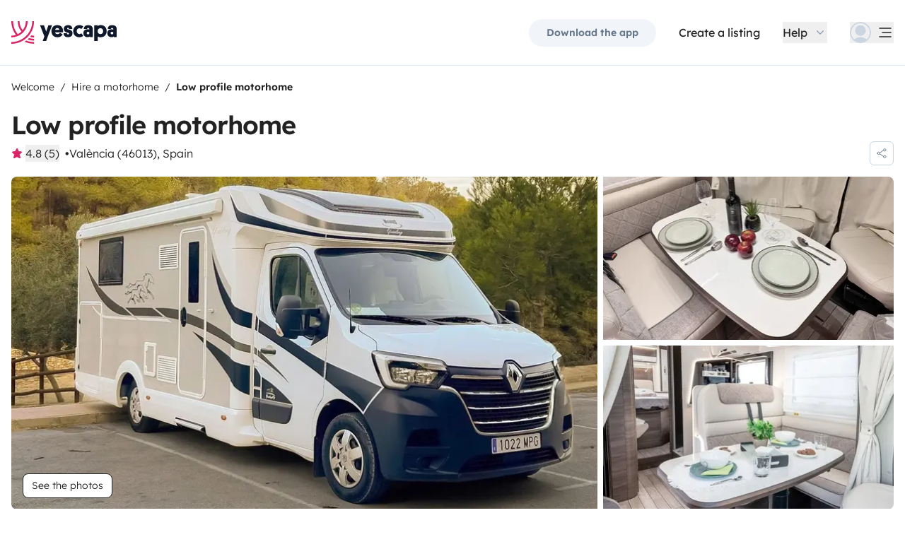

--- FILE ---
content_type: text/html;charset=utf-8
request_url: https://www.yescapa.ie/campers/76347
body_size: 50662
content:
<!DOCTYPE html><html  lang="en-ie"><head><meta charset="utf-8"><meta name="viewport" content="width=device-width, initial-scale=1"><title>Rent Low profile motorhome - València - 76347 - Mclouis Yea… - Yescapa</title><link rel="preconnect" href="https://yescapa.twic.pics"><link rel="preconnect" href="https://static.axept.io"><style>.vehicle-description--wrapper *{display:inline;text-decoration-line:none}</style><style>.app-footer-link[data-v-0b6d647d]{display:inline-block;padding-bottom:.5rem;padding-top:.5rem}.app-footer-link[data-v-0b6d647d]:hover{text-decoration-line:underline}.app-footer-link[data-v-0b6d647d]:focus-visible{border-radius:8px;z-index:10;--tw-ring-offset-shadow:var(--tw-ring-inset) 0 0 0 var(--tw-ring-offset-width) var(--tw-ring-offset-color);--tw-ring-shadow:var(--tw-ring-inset) 0 0 0 calc(2px + var(--tw-ring-offset-width)) var(--tw-ring-color);box-shadow:var(--tw-ring-offset-shadow),var(--tw-ring-shadow),var(--tw-shadow,0 0 #0000);--tw-ring-opacity:1;--tw-ring-color:rgb(59 130 246/var(--tw-ring-opacity));--tw-ring-offset-width:2px}</style><style>.ysc-map{z-index:0}.ysc-map .leaflet-control-layers-base>:not([hidden])~:not([hidden]){--tw-space-y-reverse:0;margin-bottom:calc(.5rem*var(--tw-space-y-reverse));margin-top:calc(.5rem*(1 - var(--tw-space-y-reverse)))}.ysc-map .leaflet-control-layers-base label{cursor:pointer}.ysc-map .leaflet-control-layers-base label>div{align-items:center;display:flex}.ysc-map .leaflet-control-layers-base label>div>:not([hidden])~:not([hidden]){--tw-space-x-reverse:0;margin-left:calc(.5rem*(1 - var(--tw-space-x-reverse)));margin-right:calc(.5rem*var(--tw-space-x-reverse))}.ysc-map .leaflet-control-layers-base label>div{font-family:lexend,sans-serif;font-size:1rem;line-height:1.5rem;-webkit-font-smoothing:antialiased;-moz-osx-font-smoothing:grayscale}.ysc-map .leaflet-control-layers-base .leaflet-control-layers-selector{margin-top:0;top:0}.ysc-map .leaflet-div-icon{background-color:transparent;border-style:none}.ysc-map .search-marker:after,.ysc-map .search-marker:before{border-width:1px;height:0;position:absolute;right:100%;top:50%;width:0;--tw-border-opacity:1;border-color:rgb(203 213 225/var(--tw-border-opacity));border:solid transparent;content:"";transition-duration:.15s;transition-property:color,background-color,border-color,text-decoration-color,fill,stroke,opacity,box-shadow,transform,filter,backdrop-filter;transition-timing-function:cubic-bezier(.4,0,.2,1)}.ysc-map .search-marker:after{border-color:hsla(0,0%,100%,0) #fff hsla(0,0%,100%,0) hsla(0,0%,100%,0);border-width:6px;margin-top:-6px}.ysc-map .search-marker:before{border-color:#cbd5e100;border-right-color:#cbd5e1;border-width:7px;margin-top:-7px}.ysc-map .search-marker:hover:after{border-color:rgba(136,183,213,0) #222 rgba(136,183,213,0) rgba(136,183,213,0)}.ysc-map .marked-item{--tw-bg-opacity:1;background-color:rgb(34 34 34/var(--tw-bg-opacity));--tw-text-opacity:1!important;color:rgb(255 255 255/var(--tw-text-opacity))!important}.ysc-map .marked-item:hover{--tw-bg-opacity:1;background-color:rgb(34 34 34/var(--tw-bg-opacity));--tw-text-opacity:1;color:rgb(255 255 255/var(--tw-text-opacity))}.ysc-map .marked-item:after{border-right:6px solid #222}</style><style>@media(min-width:1024px){#booking-request-widget .vc-container{left:auto;position:absolute;right:0}}</style><style>.slideshow-right-enter-active[data-v-7807e4cc]{animation:slideRightIn-7807e4cc .25s;animation-timing-function:cubic-bezier(.91,.08,.05,.97)}@keyframes slideRightIn-7807e4cc{0%{transform:translate(100%)}to{transform:translate(0)}}.slideshow-right-leave-active[data-v-7807e4cc]{animation:slideRightOut-7807e4cc .25s;animation-timing-function:cubic-bezier(.91,.08,.05,.97);inset:0;position:absolute}@keyframes slideRightOut-7807e4cc{0%{transform:translate(0)}to{transform:translate(-100%)}}.slideshow-left-enter-active[data-v-7807e4cc]{animation:slideLeftIn-7807e4cc .25s;animation-timing-function:cubic-bezier(.91,.08,.05,.97)}@keyframes slideLeftIn-7807e4cc{0%{transform:translate(-100%)}to{transform:translate(0)}}.slideshow-left-leave-active[data-v-7807e4cc]{animation:slideLeftOut-7807e4cc .25s;animation-timing-function:cubic-bezier(.91,.08,.05,.97);inset:0;position:absolute}@keyframes slideLeftOut-7807e4cc{0%{transform:translate(0)}to{transform:translate(100%)}}</style><link rel="stylesheet" href="https://d2o4h6kl409rk5.cloudfront.net/_nuxt/entry.DEPmBceK.css" crossorigin><link rel="stylesheet" href="https://d2o4h6kl409rk5.cloudfront.net/_nuxt/useBookingRequest.BHYbuxlU.css" crossorigin><link rel="stylesheet" href="https://d2o4h6kl409rk5.cloudfront.net/_nuxt/YscDetailsAction.C0Cy7DSC.css" crossorigin><link rel="stylesheet" href="https://d2o4h6kl409rk5.cloudfront.net/_nuxt/HoChat.BRunWvy1.css" crossorigin><link rel="stylesheet" href="https://d2o4h6kl409rk5.cloudfront.net/_nuxt/YscToggleGroup.D9GO7G1I.css" crossorigin><link rel="modulepreload" as="script" crossorigin href="https://d2o4h6kl409rk5.cloudfront.net/_nuxt/ChFw1rJb.js"><link rel="modulepreload" as="script" crossorigin href="https://d2o4h6kl409rk5.cloudfront.net/_nuxt/BFyf7i9x.js"><link rel="modulepreload" as="script" crossorigin href="https://d2o4h6kl409rk5.cloudfront.net/_nuxt/C7swFg4b.js"><link rel="modulepreload" as="script" crossorigin href="https://d2o4h6kl409rk5.cloudfront.net/_nuxt/BS9O2VsO.js"><link rel="modulepreload" as="script" crossorigin href="https://d2o4h6kl409rk5.cloudfront.net/_nuxt/VSYVJ2H8.js"><link rel="modulepreload" as="script" crossorigin href="https://d2o4h6kl409rk5.cloudfront.net/_nuxt/Dnm8dTZU.js"><link rel="modulepreload" as="script" crossorigin href="https://d2o4h6kl409rk5.cloudfront.net/_nuxt/BjzWeLJh.js"><link rel="modulepreload" as="script" crossorigin href="https://d2o4h6kl409rk5.cloudfront.net/_nuxt/CN2a0B3_.js"><link rel="modulepreload" as="script" crossorigin href="https://d2o4h6kl409rk5.cloudfront.net/_nuxt/DXKVWJbM.js"><link rel="modulepreload" as="script" crossorigin href="https://d2o4h6kl409rk5.cloudfront.net/_nuxt/D6CoB1Ci.js"><link rel="modulepreload" as="script" crossorigin href="https://d2o4h6kl409rk5.cloudfront.net/_nuxt/B9JFsTdM.js"><link rel="modulepreload" as="script" crossorigin href="https://d2o4h6kl409rk5.cloudfront.net/_nuxt/_edxD6Wa.js"><link rel="modulepreload" as="script" crossorigin href="https://d2o4h6kl409rk5.cloudfront.net/_nuxt/BdubZDKA.js"><link rel="modulepreload" as="script" crossorigin href="https://d2o4h6kl409rk5.cloudfront.net/_nuxt/BuVdW-aA.js"><link rel="modulepreload" as="script" crossorigin href="https://d2o4h6kl409rk5.cloudfront.net/_nuxt/CWfQ4bA9.js"><link rel="modulepreload" as="script" crossorigin href="https://d2o4h6kl409rk5.cloudfront.net/_nuxt/BluVa8Mi.js"><link rel="modulepreload" as="script" crossorigin href="https://d2o4h6kl409rk5.cloudfront.net/_nuxt/2EV_wVHv.js"><link rel="modulepreload" as="script" crossorigin href="https://d2o4h6kl409rk5.cloudfront.net/_nuxt/3Du_zLMS.js"><link rel="modulepreload" as="script" crossorigin href="https://d2o4h6kl409rk5.cloudfront.net/_nuxt/SZhZYqqb.js"><link rel="modulepreload" as="script" crossorigin href="https://d2o4h6kl409rk5.cloudfront.net/_nuxt/Cw1nlTBz.js"><link rel="modulepreload" as="script" crossorigin href="https://d2o4h6kl409rk5.cloudfront.net/_nuxt/OtGEWy-I.js"><link rel="modulepreload" as="script" crossorigin href="https://d2o4h6kl409rk5.cloudfront.net/_nuxt/CsoEPAQB.js"><link rel="modulepreload" as="script" crossorigin href="https://d2o4h6kl409rk5.cloudfront.net/_nuxt/d4FzO1e9.js"><link rel="modulepreload" as="script" crossorigin href="https://d2o4h6kl409rk5.cloudfront.net/_nuxt/Dh2JK4uv.js"><link rel="modulepreload" as="script" crossorigin href="https://d2o4h6kl409rk5.cloudfront.net/_nuxt/ClwLm_QW.js"><link rel="modulepreload" as="script" crossorigin href="https://d2o4h6kl409rk5.cloudfront.net/_nuxt/KtV9ZXWv.js"><link rel="modulepreload" as="script" crossorigin href="https://d2o4h6kl409rk5.cloudfront.net/_nuxt/DKz9qQ-P.js"><link rel="modulepreload" as="script" crossorigin href="https://d2o4h6kl409rk5.cloudfront.net/_nuxt/BIY6EwTx.js"><link rel="modulepreload" as="script" crossorigin href="https://d2o4h6kl409rk5.cloudfront.net/_nuxt/BPvMQEcT.js"><link rel="modulepreload" as="script" crossorigin href="https://d2o4h6kl409rk5.cloudfront.net/_nuxt/BR74Mw6f.js"><link rel="modulepreload" as="script" crossorigin href="https://d2o4h6kl409rk5.cloudfront.net/_nuxt/BliFa0Al.js"><link rel="modulepreload" as="script" crossorigin href="https://d2o4h6kl409rk5.cloudfront.net/_nuxt/CvCvxyrk.js"><link rel="modulepreload" as="script" crossorigin href="https://d2o4h6kl409rk5.cloudfront.net/_nuxt/BQw2F4FW.js"><link rel="modulepreload" as="script" crossorigin href="https://d2o4h6kl409rk5.cloudfront.net/_nuxt/B4lWW1um.js"><link rel="modulepreload" as="script" crossorigin href="https://d2o4h6kl409rk5.cloudfront.net/_nuxt/DCcgUQkp.js"><link rel="modulepreload" as="script" crossorigin href="https://d2o4h6kl409rk5.cloudfront.net/_nuxt/D4gXZe_9.js"><link rel="modulepreload" as="script" crossorigin href="https://d2o4h6kl409rk5.cloudfront.net/_nuxt/gjkHGtbY.js"><link rel="modulepreload" as="script" crossorigin href="https://d2o4h6kl409rk5.cloudfront.net/_nuxt/D47cDh40.js"><link rel="modulepreload" as="script" crossorigin href="https://d2o4h6kl409rk5.cloudfront.net/_nuxt/DDJqyGTc.js"><link rel="modulepreload" as="script" crossorigin href="https://d2o4h6kl409rk5.cloudfront.net/_nuxt/_RdcsLtb.js"><link rel="modulepreload" as="script" crossorigin href="https://d2o4h6kl409rk5.cloudfront.net/_nuxt/BDMwpMdG.js"><link rel="modulepreload" as="script" crossorigin href="https://d2o4h6kl409rk5.cloudfront.net/_nuxt/9j50es8f.js"><link rel="modulepreload" as="script" crossorigin href="https://d2o4h6kl409rk5.cloudfront.net/_nuxt/dcU0-RMC.js"><link rel="modulepreload" as="script" crossorigin href="https://d2o4h6kl409rk5.cloudfront.net/_nuxt/C5bEXR5B.js"><link rel="modulepreload" as="script" crossorigin href="https://d2o4h6kl409rk5.cloudfront.net/_nuxt/DYobJah_.js"><link rel="modulepreload" as="script" crossorigin href="https://d2o4h6kl409rk5.cloudfront.net/_nuxt/O5gh7ftW.js"><link rel="modulepreload" as="script" crossorigin href="https://d2o4h6kl409rk5.cloudfront.net/_nuxt/CPyjOgJZ.js"><link rel="modulepreload" as="script" crossorigin href="https://d2o4h6kl409rk5.cloudfront.net/_nuxt/BDeIUdib.js"><link rel="modulepreload" as="script" crossorigin href="https://d2o4h6kl409rk5.cloudfront.net/_nuxt/BVvirhSj.js"><link rel="modulepreload" as="script" crossorigin href="https://d2o4h6kl409rk5.cloudfront.net/_nuxt/CT7B_RFo.js"><link rel="modulepreload" as="script" crossorigin href="https://d2o4h6kl409rk5.cloudfront.net/_nuxt/CNbwKDDv.js"><link rel="modulepreload" as="script" crossorigin href="https://d2o4h6kl409rk5.cloudfront.net/_nuxt/BxuSs3OX.js"><link rel="modulepreload" as="script" crossorigin href="https://d2o4h6kl409rk5.cloudfront.net/_nuxt/CybywM5O.js"><link rel="modulepreload" as="script" crossorigin href="https://d2o4h6kl409rk5.cloudfront.net/_nuxt/Dgb3DBLc.js"><link rel="modulepreload" as="script" crossorigin href="https://d2o4h6kl409rk5.cloudfront.net/_nuxt/k8yZej5v.js"><link rel="modulepreload" as="script" crossorigin href="https://d2o4h6kl409rk5.cloudfront.net/_nuxt/LYyW3Hkq.js"><link rel="modulepreload" as="script" crossorigin href="https://d2o4h6kl409rk5.cloudfront.net/_nuxt/CbknDNlN.js"><link rel="modulepreload" as="script" crossorigin href="https://d2o4h6kl409rk5.cloudfront.net/_nuxt/C48-NjzH.js"><link rel="modulepreload" as="script" crossorigin href="https://d2o4h6kl409rk5.cloudfront.net/_nuxt/C0HibiG3.js"><link rel="modulepreload" as="script" crossorigin href="https://d2o4h6kl409rk5.cloudfront.net/_nuxt/CRqjYyDH.js"><link rel="modulepreload" as="script" crossorigin href="https://d2o4h6kl409rk5.cloudfront.net/_nuxt/Ar9bzZ-q.js"><link rel="modulepreload" as="script" crossorigin href="https://d2o4h6kl409rk5.cloudfront.net/_nuxt/BLudCF5z.js"><link rel="modulepreload" as="script" crossorigin href="https://d2o4h6kl409rk5.cloudfront.net/_nuxt/DfiGBWi-.js"><link rel="preload" as="fetch" fetchpriority="low" crossorigin="anonymous" href="https://d2o4h6kl409rk5.cloudfront.net/_nuxt/builds/meta/2edc0b44-5810-4d81-bb6d-086f8005a58b.json"><link rel="dns-prefetch" href="https://yescapa.twic.pics"><link rel="dns-prefetch" href="https://static.axept.io"><link rel="prefetch" as="image" type="image/svg+xml" href="https://d2o4h6kl409rk5.cloudfront.net/_nuxt/ancv.B9NpWYP_.svg"><link rel="prefetch" as="image" type="image/svg+xml" href="https://d2o4h6kl409rk5.cloudfront.net/_nuxt/floa4x.bsynSQbg.svg"><link rel="prefetch" as="image" type="image/svg+xml" href="https://d2o4h6kl409rk5.cloudfront.net/_nuxt/mbway.D7-uR8mr.svg"><link rel="prefetch" as="image" type="image/svg+xml" href="https://d2o4h6kl409rk5.cloudfront.net/_nuxt/t6-beach.D87OQUq5.svg"><meta property="name" content="Yescapa"><meta property="author" content="Yescapa"><meta property="og:site_name" content="Yescapa"><meta property="og:type" content="website"><meta property="fb:app_id" content="1499569560335845"><meta property="og:locale" content="en-ie"><meta name="twitter:card" content="summary_large_image"><meta name="twitter:site" content="@Yescapa"><meta name="twitter:creator" content="Yescapa"><meta property="og:image" content="https://yescapa.twic.pics/rental/picture/b21e5a9f-a4d1-446d-b92c-c86a11a0e037_1728652498?twic=v1/cover=1200x630"><meta name="twitter:image" content="https://yescapa.twic.pics/rental/picture/b21e5a9f-a4d1-446d-b92c-c86a11a0e037_1728652498?twic=v1/cover=1200x630"><link rel="icon" type="image/x-icon" href="/icon.png"><script type="application/ld+json" children="{&quot;@context&quot;:&quot;https://schema.org&quot;,&quot;@type&quot;:&quot;Product&quot;,&quot;name&quot;:&quot;Yescapa&quot;,&quot;image&quot;:&quot;https://yescapa.twic.pics/library/media/pictures/frontend/sharing-preview.png?twic=v1/cover=1200x630&quot;,&quot;description&quot;:&quot;Europe’s #1 platform for private vehicle type (plural) hire. From 40/day. Flexible payment options. Comprehensive insurance included.&quot;,&quot;aggregateRating&quot;:{&quot;@type&quot;:&quot;AggregateRating&quot;,&quot;bestRating&quot;:5,&quot;worstRating&quot;:0,&quot;ratingValue&quot;:4.9,&quot;reviewCount&quot;:371480}}"></script><script type="application/ld+json" children="{&quot;@context&quot;:&quot;https://schema.org&quot;,&quot;@type&quot;:&quot;Organization&quot;,&quot;name&quot;:&quot;Yescapa&quot;,&quot;url&quot;:&quot;https://www.yescapa.ie&quot;,&quot;logo&quot;:&quot;/icon.png&quot;,&quot;description&quot;:&quot;Campervan and motorhome hire marketplace&quot;,&quot;sameAs&quot;:[&quot;https://twitter.com/Yescapa&quot;,&quot;https://www.facebook.com/yescapagb&quot;,&quot;https://www.instagram.com/yescapa/&quot;,&quot;https://www.pinterest.com/yescapa/&quot;,null],&quot;contactPoint&quot;:[{&quot;@type&quot;:&quot;ContactPoint&quot;,&quot;telephone&quot;:&quot;+44 (0) 20 3695 3852&quot;,&quot;contactType&quot;:&quot;customer service&quot;}]}"></script><script type="application/ld+json" children="{&quot;@context&quot;:&quot;https://schema.org&quot;,&quot;@type&quot;:&quot;WebSite&quot;,&quot;name&quot;:&quot;Yescapa&quot;,&quot;url&quot;:&quot;https://www.yescapa.ie&quot;}"></script><meta property="og:url" content="https://www.yescapa.ie/campers/76347"><link rel="canonical" href="https://www.yescapa.ie/campers/76347" data-hid="canonical"><meta name="description" content="*****Your 5-star hotel on the wheel*****Brand new Premium Motorhome Yearling 89G from the itailian McLouis brand, with a 165 horsepower diesel engine on the Renault chassis.It has 3 beds for 5 passengers:1) 1 double bed in the main bedroom: 190x150cm2) 1 double bed on the roof of the electrically operated living room 190x123cm3) 1 bed in the living room 216x92cmAnd a next accessories:Refrigerator with freezer that runs on gas and electricity.Interior heating and hot water by gas bottles.All Led lights in the vehicle and interior.24' Smart Tv with antenna.Solar panel and high capacity battery.Air conditioning CONNECT EZA with remote control and 2600W cooling and 2400W heating.LPG gas for hot water, cooking and heating TRUMA 4000W with a two(!) 24-litre bottles.4.5 metre Thule exterior awning with all fixing accessories.Set of dishes and kitchen utensils (Plates, cups, spoons, forks, knives, glasses, frying pan, saucepan)Geyser coffee maker and teapotOutdoor table and chairs.Portable cooler and beach umbrella."><meta name="twitter:title" content="Rent Low profile motorhome - València - 76347 - Mclouis Yea…"><meta property="og:title" content="Rent Low profile motorhome - València - 76347 - Mclouis Yea…"><meta name="twitter:description" content="*****Your 5-star hotel on the wheel*****Brand new Premium Motorhome Yearling 89G from the itailian McLouis brand, with a 165 horsepower diesel engine on the Renault chassis.It has 3 beds for 5 passengers:1) 1 double bed in the main bedroom: 190x150cm2) 1 double bed on the roof of the electrically operated living room 190x123cm3) 1 bed in the living room 216x92cmAnd a next accessories:Refrigerator with freezer that runs on gas and electricity.Interior heating and hot water by gas bottles.All Led lights in the vehicle and interior.24' Smart Tv with antenna.Solar panel and high capacity battery.Air conditioning CONNECT EZA with remote control and 2600W cooling and 2400W heating.LPG gas for hot water, cooking and heating TRUMA 4000W with a two(!) 24-litre bottles.4.5 metre Thule exterior awning with all fixing accessories.Set of dishes and kitchen utensils (Plates, cups, spoons, forks, knives, glasses, frying pan, saucepan)Geyser coffee maker and teapotOutdoor table and chairs.Portable cooler and beach umbrella."><meta property="og:description" content="*****Your 5-star hotel on the wheel*****Brand new Premium Motorhome Yearling 89G from the itailian McLouis brand, with a 165 horsepower diesel engine on the Renault chassis.It has 3 beds for 5 passengers:1) 1 double bed in the main bedroom: 190x150cm2) 1 double bed on the roof of the electrically operated living room 190x123cm3) 1 bed in the living room 216x92cmAnd a next accessories:Refrigerator with freezer that runs on gas and electricity.Interior heating and hot water by gas bottles.All Led lights in the vehicle and interior.24' Smart Tv with antenna.Solar panel and high capacity battery.Air conditioning CONNECT EZA with remote control and 2600W cooling and 2400W heating.LPG gas for hot water, cooking and heating TRUMA 4000W with a two(!) 24-litre bottles.4.5 metre Thule exterior awning with all fixing accessories.Set of dishes and kitchen utensils (Plates, cups, spoons, forks, knives, glasses, frying pan, saucepan)Geyser coffee maker and teapotOutdoor table and chairs.Portable cooler and beach umbrella."><link data-hid="rel-alternate-ca"><link data-hid="rel-alternate-de"><link data-hid="rel-alternate-de-at"><link data-hid="rel-alternate-de-ch"><link data-hid="rel-alternate-en"><link data-hid="rel-alternate-en-gb"><link data-hid="rel-alternate-en-ie"><link data-hid="rel-alternate-es"><link data-hid="rel-alternate-fr"><link data-hid="rel-alternate-fr-be"><link data-hid="rel-alternate-fr-ch"><link data-hid="rel-alternate-it"><link data-hid="rel-alternate-it-ch"><link data-hid="rel-alternate-nl"><link data-hid="rel-alternate-nl-be"><link data-hid="rel-alternate-pt-pt"><link data-hid="rel-alternate-undefined"><script type="application/ld+json" children="{&quot;@context&quot;:&quot;https://schema.org&quot;,&quot;@type&quot;:&quot;Product&quot;,&quot;additionalType&quot;:&quot;http://www.productontology.org/doc/Recreational_vehicle&quot;,&quot;name&quot;:&quot;Mclouis Yearling 89G&quot;,&quot;sku&quot;:&quot;76347&quot;,&quot;image&quot;:&quot;https://yescapa.twic.pics/rental/picture/b21e5a9f-a4d1-446d-b92c-c86a11a0e037_1728652498?twic=v1/cover=1200x630&quot;,&quot;description&quot;:&quot;Low profile motorhome&quot;,&quot;brand&quot;:&quot;Mclouis&quot;,&quot;offers&quot;:{&quot;@type&quot;:&quot;Offer&quot;,&quot;price&quot;:109,&quot;priceCurrency&quot;:&quot;EUR&quot;,&quot;businessFunction&quot;:&quot;http://purl.org/goodrelations/v1#LeaseOut&quot;,&quot;availability&quot;:&quot;http://schema.org/InStock&quot;,&quot;availableDeliveryMethod&quot;:&quot;http://purl.org/goodrelations/v1#DeliveryModePickUp&quot;},&quot;aggregateRating&quot;:{&quot;@type&quot;:&quot;AggregateRating&quot;,&quot;bestRating&quot;:5,&quot;worstRating&quot;:0,&quot;ratingValue&quot;:4.8,&quot;reviewCount&quot;:5}}"></script><script type="module" src="https://d2o4h6kl409rk5.cloudfront.net/_nuxt/ChFw1rJb.js" crossorigin></script><meta name="sentry-trace" content="7a042ba227eed48b60f3be7a9d3ad7b4-b337f07c183ed159-0"/>
<meta name="baggage" content="sentry-environment=production,sentry-release=11.1.3,sentry-public_key=ef2be1efda0e49118caeb859d4d4b823,sentry-trace_id=7a042ba227eed48b60f3be7a9d3ad7b4,sentry-org_id=16170,sentry-sampled=false,sentry-sample_rand=0.036697382423716896,sentry-sample_rate=0.01"/></head><body><!--teleport start anchor--><!----><!----><!----><!--teleport anchor--><div id="__nuxt"><div><div><div style="transition:opacity 350ms, transform 600ms ease-in;transform:scaleX(0%);" class="opacity-0 h-1 fixed top-0 right-0 left-0 pointer-events-none w-auto bg-gradient-to-r from-peacock-400 from-80% to-transparent z-50 origin-left"></div><!----><!----><header class="relative bg-white py-2.5 md:py-5"><div class="container grid-cols-[auto_1fr] grid content-center items-center gap-x-4 gap-y-2 md:gap-x-8"><a href="/" class="focus-visible:focus inline-block rounded md:py-2.5 col-start-1 row-start-1"><img src="data:image/svg+xml,%3csvg%20xmlns=&#39;http://www.w3.org/2000/svg&#39;%20width=&#39;260&#39;%20height=&#39;56&#39;%20fill=&#39;none&#39;%3e%3cg%20clip-path=&#39;url(%23a)&#39;%3e%3cpath%20fill=&#39;%23D92465&#39;%20d=&#39;M55.922%2043.597a43.44%2043.44%200%200%201-12.345-1.779%2062.094%2062.094%200%200%201-3.689%203.544%2047.878%2047.878%200%200%200%2016.034%202.745v-4.51ZM55.922%2051.559c-6.749%200-13.195-1.3-19.1-3.666a59.73%2059.73%200%200%201-4.255%203%2055.64%2055.64%200%200%200%2023.357%205.105v-4.442l-.002.003ZM55.922%2035.772c-2.324%200-4.597-.223-6.798-.648a60.322%2060.322%200%200%201-3.014%203.877c3.14.791%206.427%201.21%209.812%201.21V35.77v.002ZM55.922%200H51.49a51.385%2051.385%200%200%201-11.238%2032.15%2051.898%2051.898%200%200%201-3.007%203.453%2051.86%2051.86%200%200%201-9.28%207.697A51.194%2051.194%200%200%201%20.002%2051.56v4.441c10.185%200%2019.734-2.727%2027.958-7.492.222-.128.44-.26.66-.39.134-.082.27-.16.407-.242.37-.225.735-.453%201.098-.686.102-.066.202-.135.305-.201.262-.171.525-.342.785-.517.145-.099.288-.2.431-.297.188-.13.38-.26.566-.392a56.314%2056.314%200%200%200%2010.036-9.09l.147-.173c.235-.274.47-.55.7-.827l.295-.362c.169-.207.337-.414.504-.626.109-.137.215-.276.322-.412.098-.129.199-.253.297-.38h-.005A55.853%2055.853%200%200%200%2055.922%200Z&#39;/%3e%3cpath%20fill=&#39;%23D92465&#39;%20d=&#39;M18.68%2035.6a40.273%2040.273%200%200%200%209.281-6.743%2040.604%2040.604%200%200%200%203.01-3.262A40.076%2040.076%200%200%200%2040.155%200H35.72a35.643%2035.643%200%200%201-7.761%2022.261A35.654%2035.654%200%200%201%2020.2%200h-4.435c0%209.723%203.447%2018.64%209.184%2025.595a35.794%2035.794%200%200%201-9.28%206.558A51.394%2051.394%200%200%201%204.433%200H0v.026C.006%2012.76%204.258%2024.5%2011.413%2033.906A35.617%2035.617%200%200%201%200%2035.772v4.441a39.998%2039.998%200%200%200%2018.68-4.61V35.6Z&#39;/%3e%3cpath%20fill=&#39;%230F172A&#39;%20d=&#39;m85.81%2048.784%2014.336-38.655h-8.905l-5.43%2015.627-5.484-15.627h-9.609l10.643%2027.55-3.964%2011.105h8.416-.002ZM127.187%2027.551c.162-1.47.109-2.505.109-3.375%200-8.712-5.375-14.536-14.28-14.536-8.904%200-14.279%206.478-14.279%2015.19%200%209.31%206.081%2014.917%2014.933%2014.917%207.276%200%2011.022-3.866%2012.65-7.241l-6.678-3.92c-1.031%201.688-2.824%203.43-5.919%203.43-3.422%200-5.539-1.688-5.919-4.465h19.385-.002Zm-14.171-10.616c3.204%200%204.995%202.069%205.213%204.465h-10.207c.218-2.34%201.955-4.465%204.994-4.465ZM137.383%2018.187c0-1.088.813-1.797%202.118-1.797%201.737%200%202.552%201.087%202.606%202.832h7.98c0-6.697-4.234-9.473-10.424-9.473-6.19%200-10.534%203.43-10.534%209.092%200%204.356%201.9%207.35%206.19%208.821%201.52.49%202.498.763%204.399%201.144%201.791.38%202.389.872%202.389%202.122%200%201.144-1.031%201.798-2.498%201.798-2.226%200-2.715-1.58-2.661-3.048h-8.307c-.272%205.063%202.335%209.962%2010.86%209.962%205.81%200%2011.075-2.83%2011.075-9.637%200-5.282-2.279-7.569-7.329-9.037-1.031-.272-2.28-.49-3.529-.763-1.575-.327-2.335-.981-2.335-2.014v-.002ZM167.492%2031.854c-3.422%200-6.517-2.614-6.517-7.133%200-4.082%202.335-7.186%206.461-7.186%202.389%200%203.964%201.088%204.886%201.907l4.832-6.207c-1.793-1.633-4.888-3.593-9.827-3.593-8.742%200-15.039%206.643-15.039%2015.135s5.81%2014.972%2015.148%2014.972c4.67%200%207.927-1.96%209.72-3.593l-4.832-6.207c-.922.817-2.444%201.907-4.832%201.907v-.002ZM177.319%2029.62c0%206.26%204.505%209.963%2010.153%209.963%202.768%200%204.615-.654%205.972-1.905v1.58h7.168V21.182c0-6.534-2.389-11.38-11.511-11.38-7.168%200-10.534%203.54-10.696%209.42h8.09c0-1.144.542-2.505%202.661-2.505%202.12%200%202.824%201.47%202.824%203.157v1.197c-.815-.49-2.388-1.035-4.779-1.035-6.081%200-9.882%203.758-9.882%209.582v.002Zm8.198-.218c0-1.906%201.357-3.212%203.257-3.212%201.9%200%203.366%201.252%203.366%203.212%200%201.96-1.411%203.266-3.313%203.266-1.901%200-3.312-1.361-3.312-3.266h.002ZM212.426%2024.721c0-4.191%202.444-7.295%206.787-7.295%204.344%200%206.788%203.104%206.788%207.295%200%204.192-2.389%207.242-6.732%207.242-4.344%200-6.841-3.048-6.841-7.242h-.002Zm.271%2013.175c1.52%201.035%204.072%201.851%207.112%201.851%209.338%200%2014.877-6.752%2014.877-15.135S229.147%209.64%20220.244%209.64c-4.29%200-6.787%201.306-8.089%202.34v-1.85h-8.199v38.654h8.743V37.896h-.002ZM236.227%2029.62c0%206.26%204.506%209.963%2010.154%209.963%202.768%200%204.614-.654%205.972-1.905v1.58h7.167V21.182c0-6.534-2.388-11.38-11.511-11.38-7.167%200-10.533%203.54-10.696%209.42h8.09c0-1.144.542-2.505%202.659-2.505%202.118%200%202.824%201.47%202.824%203.157v1.197c-.815-.49-2.388-1.035-4.779-1.035-6.081%200-9.882%203.758-9.882%209.582l.002.002Zm8.198-.218c0-1.906%201.358-3.212%203.258-3.212%201.899%200%203.366%201.252%203.366%203.212%200%201.96-1.411%203.266-3.313%203.266-1.902%200-3.313-1.361-3.313-3.266h.002Z&#39;/%3e%3c/g%3e%3cdefs%3e%3cclipPath%20id=&#39;a&#39;%3e%3cpath%20fill=&#39;%23fff&#39;%20d=&#39;M0%200h259.52v56H0z&#39;/%3e%3c/clipPath%3e%3c/defs%3e%3c/svg%3e" alt="Yescapa" width="148" height="32" class="h-6 w-auto md:h-8"></a><!----><div class="col-start-2 row-start-1"><!--[--><div class="flex items-center justify-end space-x-1 sm:space-x-3 md:space-x-6 xl:space-x-8 xl:font-semibold"><a href="/get-apps" class="hidden sm:btn sm:btn-small sm:btn-tertiary sm:block sm:text-xs sm:px-6 md:text-sm" id="get-apps">Download the app</a><a href="/onboarding/step" class="hidden sm:font-normal sm:text-black sm:text-sm sm:block md:text-base" id="rent-your-vehicle">Create a listing</a><div class="flex-col relative flex items-center hidden xl:block"><button type="button" class="text-black inline-flex items-center space-x-2 font-normal"><!--[--><div class="flex h-[30px] items-center"><span class="block">Help</span></div><!--]--><!--[--><svg viewbox="0 0 24 24" fill="none" xmlns="http://www.w3.org/2000/svg" class="h-5 w-5 text-gray-400 transition-transform duration-200"><path d="M17.749 8.757a.841.841 0 0 0-1.208 0l-4.418 4.504a.17.17 0 0 1-.247 0L7.458 8.757a.84.84 0 0 0-1.208 0 .887.887 0 0 0 0 1.235l5.146 5.248c.158.166.376.26.603.26a.835.835 0 0 0 .604-.26l5.146-5.248a.88.88 0 0 0 0-1.235Z" fill="currentColor"></path></svg><!--]--></button><div class="bottom-auto top-full right-0 w-max mt-10 absolute z-[60] overflow-hidden rounded border border-gray-100 bg-white shadow-2xl" style="display:none;"><!--[--><div class="p-2"><nav><!--[--><a href="/travelers/hit-the-road" class="focus-visible:ring-pink-300 hover:bg-pink-50 focus-visible:bg-pink-50 group relative flex w-full items-center rounded p-2 pr-14 font-light transition-colors focus-visible:z-10 focus-visible:ring-2 focus-visible:ring-offset-2"><span class="bg-pink-50 mr-4 rounded p-4"><svg viewbox="0 0 24 24" fill="none" xmlns="http://www.w3.org/2000/svg" class="text-pink-700 h-6 w-6"><path d="M11.9998 22.2071C17.6331 22.2071 22.1998 17.6404 22.1998 12.0071C22.1998 6.37382 17.6331 1.80713 11.9998 1.80713C6.3665 1.80713 1.7998 6.37382 1.7998 12.0071C1.7998 17.6404 6.3665 22.2071 11.9998 22.2071Z" stroke="currentColor" stroke-width="1.5" stroke-linecap="round" stroke-linejoin="round"></path><path d="M5.65303 19.986L6.5597 15.4073H7.5389C7.74569 15.408 7.94985 15.3609 8.13544 15.2697C8.32102 15.1785 8.48302 15.0456 8.60877 14.8814C8.7383 14.721 8.82801 14.5323 8.87056 14.3306C8.91311 14.1288 8.90728 13.9199 8.85357 13.7209L8.17357 11.0009C8.10231 10.706 7.93387 10.4437 7.69539 10.2562C7.45691 10.0687 7.16226 9.96694 6.8589 9.96729H2.02637" stroke="currentColor" stroke-width="1.5" stroke-linecap="round" stroke-linejoin="round"></path><path d="M20.1606 5.88721H16.4614C16.158 5.88686 15.8634 5.98863 15.6249 6.17613C15.3864 6.36363 15.218 6.62593 15.1467 6.92081L14.4667 9.64081C14.4142 9.84054 14.4099 10.0499 14.454 10.2516C14.4981 10.4534 14.5895 10.6418 14.7206 10.8013C14.8463 10.9655 15.0083 11.0984 15.1939 11.1896C15.3795 11.2808 15.5836 11.3279 15.7904 11.3272H17.223L17.9302 15.6339C17.9832 15.9479 18.1448 16.2333 18.3867 16.4404C18.6286 16.6475 18.9355 16.7632 19.2539 16.7672H21.0672" stroke="currentColor" stroke-width="1.5" stroke-linecap="round" stroke-linejoin="round"></path></svg></span><div class="flex flex-col justify-between text-left"><span class="block font-semibold text-peacock-700">Take the road</span><span class="block text-sm text-gray-500">Enjoy a unique motorhome experience</span></div><svg viewbox="0 0 24 24" fill="none" xmlns="http://www.w3.org/2000/svg" class="absolute right-4 hidden h-6 w-6 transition-opacity group-hover:block"><path d="M18 12.018c0 .345-.15.672-.407.9l-5.596 4.92a.721.721 0 0 1-.95-1.082l4.322-3.8a.125.125 0 0 0-.082-.218H6.72a.72.72 0 1 1 0-1.44h8.564a.126.126 0 0 0 .083-.219L11.045 7.28a.72.72 0 1 1 .95-1.08l5.597 4.918c.259.228.407.556.408.9Z" fill="currentColor"></path></svg></a><a href="/rent-my-motorhome" class="focus-visible:ring-gray-300 hover:bg-gray-50 focus-visible:bg-gray-50 group relative flex w-full items-center rounded p-2 pr-14 font-light transition-colors focus-visible:z-10 focus-visible:ring-2 focus-visible:ring-offset-2"><span class="bg-gray-50 mr-4 rounded p-4"><svg viewbox="0 0 24 24" fill="none" xmlns="http://www.w3.org/2000/svg" class="text-current h-6 w-6"><path clip-rule="evenodd" d="M17.25 19.5a1.5 1.5 0 1 0 3 0 1.5 1.5 0 0 0-3 0ZM3.75 19.5a1.5 1.5 0 1 0 3 0 1.5 1.5 0 0 0-3 0Z" stroke="currentColor" stroke-width="1.5" stroke-linecap="round" stroke-linejoin="round"></path><path d="M20.25 19.5h1.5a1.5 1.5 0 0 0 1.5-1.5v-3c0-.488-.152-.963-.436-1.36L19.5 9h-5.25v10.5M23.25 15h-9M14.25 19.5V12H.75v6a1.5 1.5 0 0 0 1.5 1.5h1.5M17.25 19.5H6.75" stroke="currentColor" stroke-width="1.5" stroke-linecap="round" stroke-linejoin="round"></path><path clip-rule="evenodd" d="M23.25 6a3 3 0 0 1-3 3h-6v3H.75V6a3 3 0 0 1 3-3h16.5a3 3 0 0 1 3 3Z" stroke="currentColor" stroke-width="1.5" stroke-linecap="round" stroke-linejoin="round"></path><path d="M20.25 6h-1.5M12.75 6h-9" stroke="currentColor" stroke-width="1.5" stroke-linecap="round" stroke-linejoin="round"></path></svg></span><div class="flex flex-col justify-between text-left"><span class="block font-semibold text-peacock-700">Vehicle owner?</span><span class="block text-sm text-gray-500">How to make the most of your vehicle with Yescapa</span></div><svg viewbox="0 0 24 24" fill="none" xmlns="http://www.w3.org/2000/svg" class="absolute right-4 hidden h-6 w-6 transition-opacity group-hover:block"><path d="M18 12.018c0 .345-.15.672-.407.9l-5.596 4.92a.721.721 0 0 1-.95-1.082l4.322-3.8a.125.125 0 0 0-.082-.218H6.72a.72.72 0 1 1 0-1.44h8.564a.126.126 0 0 0 .083-.219L11.045 7.28a.72.72 0 1 1 .95-1.08l5.597 4.918c.259.228.407.556.408.9Z" fill="currentColor"></path></svg></a><a href="/how-yescapa-works" class="focus-visible:ring-peacock-300 hover:bg-peacock-50 focus-visible:bg-peacock-50 group relative flex w-full items-center rounded p-2 pr-14 font-light transition-colors focus-visible:z-10 focus-visible:ring-2 focus-visible:ring-offset-2"><span class="bg-peacock-50 mr-4 rounded p-4"><svg xmlns="http://www.w3.org/2000/svg" viewbox="0 0 24 24" fill="none" class="text-peacock-700 h-6 w-6"><path fill="currentColor" d="M23.998 18.684a18.67 18.67 0 0 1-5.298-.762 26.667 26.667 0 0 1-1.583 1.519 20.574 20.574 0 0 0 6.881 1.176v-1.933ZM24 22.095c-2.897 0-5.664-.557-8.198-1.57-.59.454-1.198.883-1.826 1.286A23.908 23.908 0 0 0 24 23.998v-1.904.001ZM24 15.33c-.998 0-1.974-.095-2.918-.277a25.85 25.85 0 0 1-1.293 1.661c1.347.34 2.758.519 4.21.519v-1.904.001ZM23.998 0h-1.902c0 5.211-1.806 10-4.823 13.778a22.25 22.25 0 0 1-7.1 5.84A21.997 21.997 0 0 1 0 22.098V24c4.371 0 8.47-1.169 12-3.21l.282-.168.175-.104c.159-.096.315-.194.47-.294.045-.028.088-.057.132-.086.113-.073.225-.146.337-.222l.185-.127c.08-.056.163-.11.243-.168a24.156 24.156 0 0 0 4.307-3.895l.063-.074c.101-.118.202-.236.3-.355l.127-.155c.072-.088.145-.177.216-.268l.139-.177.127-.163H19.1A23.894 23.894 0 0 0 24 .003V0Z"></path><path fill="currentColor" d="M8.015 15.257a17.284 17.284 0 0 0 5.275-4.288A17.161 17.161 0 0 0 17.23 0h-1.903c0 3.606-1.246 6.922-3.33 9.54A15.266 15.266 0 0 1 8.667 0H6.763c0 4.167 1.48 7.988 3.942 10.969a15.36 15.36 0 0 1-3.983 2.81A22.005 22.005 0 0 1 1.902 0H-.001v.011a23.901 23.901 0 0 0 4.898 14.52c-1.538.519-3.185.8-4.898.8v1.904a17.186 17.186 0 0 0 8.017-1.976v-.002Z"></path></svg></span><div class="flex flex-col justify-between text-left"><span class="block font-semibold text-peacock-700">How it works?</span><span class="block text-sm text-gray-500">Discover step by step how we work</span></div><svg viewbox="0 0 24 24" fill="none" xmlns="http://www.w3.org/2000/svg" class="absolute right-4 hidden h-6 w-6 transition-opacity group-hover:block"><path d="M18 12.018c0 .345-.15.672-.407.9l-5.596 4.92a.721.721 0 0 1-.95-1.082l4.322-3.8a.125.125 0 0 0-.082-.218H6.72a.72.72 0 1 1 0-1.44h8.564a.126.126 0 0 0 .083-.219L11.045 7.28a.72.72 0 1 1 .95-1.08l5.597 4.918c.259.228.407.556.408.9Z" fill="currentColor"></path></svg></a><!--]--></nav><a href="https://www.yescapa.ie/help/" rel="noopener noreferrer" class="focus-visible:ring-yellow-300 group relative flex w-full items-center rounded p-2 pr-14 font-light transition-colors hover:bg-yellow-50 focus-visible:z-10 focus-visible:bg-yellow-50 focus-visible:ring-2 focus-visible:ring-offset-2"><span class="mr-4 rounded bg-yellow-50 p-4"><svg viewbox="0 0 24 24" fill="none" xmlns="http://www.w3.org/2000/svg" class="h-6 w-6 text-yellow-700"><path d="M8 11.75a3.75 3.75 0 1 0 7.5 0 3.75 3.75 0 0 0-7.5 0ZM16.87 20.051l-4.59-4.59M15.46 12.28l4.59 4.589M3.45 16.869l4.59-4.59M11.22 15.462l-4.59 4.589M6.63 3.45l4.59 4.589M8.04 11.221l-4.59-4.59M20.05 6.631l-4.59 4.59M12.28 8.039l4.59-4.589" stroke="currentColor" stroke-width="1.5" stroke-linecap="round" stroke-linejoin="round"></path><path d="M2 11.75a9.75 9.75 0 1 0 19.5 0 9.75 9.75 0 0 0-19.5 0Z" stroke="currentColor" stroke-width="1.5" stroke-linecap="round" stroke-linejoin="round"></path></svg></span><div class="flex flex-col justify-between text-left"><span class="block font-semibold text-peacock-700">Help Centre</span><span class="block text-sm text-gray-500">Find the answers to my questions</span></div><svg viewbox="0 0 24 24" fill="none" xmlns="http://www.w3.org/2000/svg" class="opacity absolute right-4 hidden h-6 w-6 text-gray-current transition group-hover:block"><path d="M18 12.018c0 .345-.15.672-.407.9l-5.596 4.92a.721.721 0 0 1-.95-1.082l4.322-3.8a.125.125 0 0 0-.082-.218H6.72a.72.72 0 1 1 0-1.44h8.564a.126.126 0 0 0 .083-.219L11.045 7.28a.72.72 0 1 1 .95-1.08l5.597 4.918c.259.228.407.556.408.9Z" fill="currentColor"></path></svg></a></div><!--]--></div></div><div class="xl:hidden"><button type="button" class="p-2 -mr-2 inline-flex items-center space-x-2" aria-label="Menu"><div class="relative inline-block leading-none" style="font-size:0px;"><div class="inline-block overflow-hidden rounded-full"><img src="data:image/svg+xml,%3csvg%20width=&#39;32&#39;%20height=&#39;32&#39;%20viewBox=&#39;0%200%2032%2032&#39;%20fill=&#39;none&#39;%20xmlns=&#39;http://www.w3.org/2000/svg&#39;%3e%3cg%20clip-path=&#39;url(%23clip0_32371_3565)&#39;%3e%3cg%20clip-path=&#39;url(%23clip1_32371_3565)&#39;%3e%3cpath%20d=&#39;M9%2013C9%2013.9193%209.18106%2014.8295%209.53284%2015.6788C9.88463%2016.5281%2010.4002%2017.2997%2011.0503%2017.9497C11.7003%2018.5998%2012.4719%2019.1154%2013.3212%2019.4672C14.1705%2019.8189%2015.0807%2020%2016%2020C16.9193%2020%2017.8295%2019.8189%2018.6788%2019.4672C19.5281%2019.1154%2020.2997%2018.5998%2020.9497%2017.9497C21.5998%2017.2997%2022.1154%2016.5281%2022.4672%2015.6788C22.8189%2014.8295%2023%2013.9193%2023%2013C23%2012.0807%2022.8189%2011.1705%2022.4672%2010.3212C22.1154%209.47194%2021.5998%208.70026%2020.9497%208.05025C20.2997%207.40024%2019.5281%206.88463%2018.6788%206.53284C17.8295%206.18106%2016.9193%206%2016%206C15.0807%206%2014.1705%206.18106%2013.3212%206.53284C12.4719%206.88463%2011.7003%207.40024%2011.0503%208.05025C10.4002%208.70026%209.88463%209.47194%209.53284%2010.3212C9.18106%2011.1705%209%2012.0807%209%2013Z&#39;%20fill=&#39;%23CBD5E1&#39;%20stroke=&#39;%23CBD5E1&#39;%20stroke-width=&#39;2&#39;%20stroke-linecap=&#39;round&#39;%20stroke-linejoin=&#39;round&#39;/%3e%3cpath%20d=&#39;M25.2174%2027.8347C24.0097%2026.6194%2022.5736%2025.6549%2020.9917%2024.9968C19.4098%2024.3386%2017.7134%2023.9998%2016%2023.9998C14.2867%2023.9998%2012.5903%2024.3386%2011.0084%2024.9968C9.42654%2025.6549%207.99042%2026.6194%206.78271%2027.8347&#39;%20fill=&#39;%23CBD5E1&#39;/%3e%3cpath%20d=&#39;M25.2174%2027.8347C24.0097%2026.6194%2022.5736%2025.6549%2020.9917%2024.9968C19.4098%2024.3386%2017.7134%2023.9998%2016%2023.9998C14.2867%2023.9998%2012.5903%2024.3386%2011.0084%2024.9968C9.42654%2025.6549%207.99042%2026.6194%206.78271%2027.8347&#39;%20stroke=&#39;%23CBD5E1&#39;%20stroke-width=&#39;2&#39;%20stroke-linecap=&#39;round&#39;%20stroke-linejoin=&#39;round&#39;/%3e%3cpath%20d=&#39;M25.2174%2026.9998C24.0097%2028.2151%2022.5736%2029.1796%2020.9917%2029.8377C19.4098%2030.4958%2017.7134%2030.8347%2016%2030.8347C14.2867%2030.8347%2012.5903%2030.4958%2011.0084%2029.8377C9.42654%2029.1796%207.99042%2028.2151%206.78271%2026.9998&#39;%20fill=&#39;%23CBD5E1&#39;/%3e%3cpath%20d=&#39;M1%2016C1%2017.9698%201.38799%2019.9204%202.14181%2021.7403C2.89563%2023.5601%204.00052%2025.2137%205.3934%2026.6066C6.78628%2027.9995%208.43986%2029.1044%2010.2597%2029.8582C12.0796%2030.612%2014.0302%2031%2016%2031C17.9698%2031%2019.9204%2030.612%2021.7403%2029.8582C23.5601%2029.1044%2025.2137%2027.9995%2026.6066%2026.6066C27.9995%2025.2137%2029.1044%2023.5601%2029.8582%2021.7403C30.612%2019.9204%2031%2017.9698%2031%2016C31%2014.0302%2030.612%2012.0796%2029.8582%2010.2597C29.1044%208.43986%2027.9995%206.78628%2026.6066%205.3934C25.2137%204.00052%2023.5601%202.89563%2021.7403%202.14181C19.9204%201.38799%2017.9698%201%2016%201C14.0302%201%2012.0796%201.38799%2010.2597%202.14181C8.43986%202.89563%206.78628%204.00052%205.3934%205.3934C4.00052%206.78628%202.89563%208.43986%202.14181%2010.2597C1.38799%2012.0796%201%2014.0302%201%2016Z&#39;%20stroke=&#39;%23CBD5E1&#39;%20stroke-width=&#39;2&#39;%20stroke-linecap=&#39;round&#39;%20stroke-linejoin=&#39;round&#39;/%3e%3c/g%3e%3c/g%3e%3cdefs%3e%3cclipPath%20id=&#39;clip0_32371_3565&#39;%3e%3crect%20width=&#39;32&#39;%20height=&#39;32&#39;%20fill=&#39;white&#39;/%3e%3c/clipPath%3e%3cclipPath%20id=&#39;clip1_32371_3565&#39;%3e%3crect%20width=&#39;32&#39;%20height=&#39;32&#39;%20fill=&#39;white&#39;/%3e%3c/clipPath%3e%3c/defs%3e%3c/svg%3e" alt="Your profile picture" width="30" height="30" class="max-h-full max-w-full"></div><!----></div><svg viewbox="0 0 24 24" fill="none" xmlns="http://www.w3.org/2000/svg" class="h-6 w-6 text-black"><path d="M4 18h16M8 12h12M4 6h16" stroke="currentColor" stroke-width="1.5" stroke-linecap="round" stroke-linejoin="round"></path></svg></button><aside><!----><!----></aside></div><div class="flex-col relative flex items-center hidden xl:flex"><button type="button" class="text-black inline-flex items-center space-x-2 font-normal"><!--[--><div class="flex items-center"><div class="relative inline-block leading-none" style="font-size:0px;"><div class="inline-block overflow-hidden rounded-full"><img src="data:image/svg+xml,%3csvg%20width=&#39;32&#39;%20height=&#39;32&#39;%20viewBox=&#39;0%200%2032%2032&#39;%20fill=&#39;none&#39;%20xmlns=&#39;http://www.w3.org/2000/svg&#39;%3e%3cg%20clip-path=&#39;url(%23clip0_32371_3565)&#39;%3e%3cg%20clip-path=&#39;url(%23clip1_32371_3565)&#39;%3e%3cpath%20d=&#39;M9%2013C9%2013.9193%209.18106%2014.8295%209.53284%2015.6788C9.88463%2016.5281%2010.4002%2017.2997%2011.0503%2017.9497C11.7003%2018.5998%2012.4719%2019.1154%2013.3212%2019.4672C14.1705%2019.8189%2015.0807%2020%2016%2020C16.9193%2020%2017.8295%2019.8189%2018.6788%2019.4672C19.5281%2019.1154%2020.2997%2018.5998%2020.9497%2017.9497C21.5998%2017.2997%2022.1154%2016.5281%2022.4672%2015.6788C22.8189%2014.8295%2023%2013.9193%2023%2013C23%2012.0807%2022.8189%2011.1705%2022.4672%2010.3212C22.1154%209.47194%2021.5998%208.70026%2020.9497%208.05025C20.2997%207.40024%2019.5281%206.88463%2018.6788%206.53284C17.8295%206.18106%2016.9193%206%2016%206C15.0807%206%2014.1705%206.18106%2013.3212%206.53284C12.4719%206.88463%2011.7003%207.40024%2011.0503%208.05025C10.4002%208.70026%209.88463%209.47194%209.53284%2010.3212C9.18106%2011.1705%209%2012.0807%209%2013Z&#39;%20fill=&#39;%23CBD5E1&#39;%20stroke=&#39;%23CBD5E1&#39;%20stroke-width=&#39;2&#39;%20stroke-linecap=&#39;round&#39;%20stroke-linejoin=&#39;round&#39;/%3e%3cpath%20d=&#39;M25.2174%2027.8347C24.0097%2026.6194%2022.5736%2025.6549%2020.9917%2024.9968C19.4098%2024.3386%2017.7134%2023.9998%2016%2023.9998C14.2867%2023.9998%2012.5903%2024.3386%2011.0084%2024.9968C9.42654%2025.6549%207.99042%2026.6194%206.78271%2027.8347&#39;%20fill=&#39;%23CBD5E1&#39;/%3e%3cpath%20d=&#39;M25.2174%2027.8347C24.0097%2026.6194%2022.5736%2025.6549%2020.9917%2024.9968C19.4098%2024.3386%2017.7134%2023.9998%2016%2023.9998C14.2867%2023.9998%2012.5903%2024.3386%2011.0084%2024.9968C9.42654%2025.6549%207.99042%2026.6194%206.78271%2027.8347&#39;%20stroke=&#39;%23CBD5E1&#39;%20stroke-width=&#39;2&#39;%20stroke-linecap=&#39;round&#39;%20stroke-linejoin=&#39;round&#39;/%3e%3cpath%20d=&#39;M25.2174%2026.9998C24.0097%2028.2151%2022.5736%2029.1796%2020.9917%2029.8377C19.4098%2030.4958%2017.7134%2030.8347%2016%2030.8347C14.2867%2030.8347%2012.5903%2030.4958%2011.0084%2029.8377C9.42654%2029.1796%207.99042%2028.2151%206.78271%2026.9998&#39;%20fill=&#39;%23CBD5E1&#39;/%3e%3cpath%20d=&#39;M1%2016C1%2017.9698%201.38799%2019.9204%202.14181%2021.7403C2.89563%2023.5601%204.00052%2025.2137%205.3934%2026.6066C6.78628%2027.9995%208.43986%2029.1044%2010.2597%2029.8582C12.0796%2030.612%2014.0302%2031%2016%2031C17.9698%2031%2019.9204%2030.612%2021.7403%2029.8582C23.5601%2029.1044%2025.2137%2027.9995%2026.6066%2026.6066C27.9995%2025.2137%2029.1044%2023.5601%2029.8582%2021.7403C30.612%2019.9204%2031%2017.9698%2031%2016C31%2014.0302%2030.612%2012.0796%2029.8582%2010.2597C29.1044%208.43986%2027.9995%206.78628%2026.6066%205.3934C25.2137%204.00052%2023.5601%202.89563%2021.7403%202.14181C19.9204%201.38799%2017.9698%201%2016%201C14.0302%201%2012.0796%201.38799%2010.2597%202.14181C8.43986%202.89563%206.78628%204.00052%205.3934%205.3934C4.00052%206.78628%202.89563%208.43986%202.14181%2010.2597C1.38799%2012.0796%201%2014.0302%201%2016Z&#39;%20stroke=&#39;%23CBD5E1&#39;%20stroke-width=&#39;2&#39;%20stroke-linecap=&#39;round&#39;%20stroke-linejoin=&#39;round&#39;/%3e%3c/g%3e%3c/g%3e%3cdefs%3e%3cclipPath%20id=&#39;clip0_32371_3565&#39;%3e%3crect%20width=&#39;32&#39;%20height=&#39;32&#39;%20fill=&#39;white&#39;/%3e%3c/clipPath%3e%3cclipPath%20id=&#39;clip1_32371_3565&#39;%3e%3crect%20width=&#39;32&#39;%20height=&#39;32&#39;%20fill=&#39;white&#39;/%3e%3c/clipPath%3e%3c/defs%3e%3c/svg%3e" alt="Your profile picture" width="30" height="30" class="max-h-full max-w-full"></div><!----></div></div><!--]--><!--[--><svg viewbox="0 0 24 24" fill="none" xmlns="http://www.w3.org/2000/svg" class="w-6 h-6 text-black"><path d="M4 18h16M8 12h12M4 6h16" stroke="currentColor" stroke-width="1.5" stroke-linecap="round" stroke-linejoin="round"></path></svg><!--]--></button><div class="bottom-auto top-full right-0 w-72 mt-10 absolute z-[60] overflow-hidden rounded border border-gray-100 bg-white shadow-2xl" style="display:none;"><!--[--><nav class="p-2" show-app-link="false"><!--[--><a href="#" class="flex cursor-pointer items-center whitespace-nowrap rounded px-4 py-3 font-light hover:bg-gray-100"><span class="mr-4"><svg viewbox="0 0 24 24" fill="none" xmlns="http://www.w3.org/2000/svg" class="h-5 w-5 text-pink-500"><path d="M.749 12.004h15.75M12.749 15.754l3.75-3.75-3.75-3.75" stroke="currentColor" stroke-width="1.5" stroke-linecap="round" stroke-linejoin="round"></path><path d="M8.25 16.5V21c-.036.79.573 1.46 1.363 1.5h12.273c.79-.04 1.4-.71 1.363-1.5V3a1.436 1.436 0 0 0-1.363-1.5H9.613c-.79.04-1.4.71-1.364 1.5v4.5" stroke="currentColor" stroke-width="1.5" stroke-linecap="round" stroke-linejoin="round"></path></svg></span> Sign in</a><a href="#" class="flex cursor-pointer items-center whitespace-nowrap rounded px-4 py-3 font-light hover:bg-gray-100"><span class="mr-4"><svg xmlns="http://www.w3.org/2000/svg" viewbox="0 0 24 24" fill="none" class="h-5 w-5 text-pink-500"><g stroke="currentColor" stroke-linecap="round" stroke-linejoin="round" stroke-width="1.5" clip-path="url(#a)"><path d="M23.25 12.004H7.5M11.25 15.754l-3.75-3.75 3.75-3.75"></path><path d="M20.693 16.6a10.5 10.5 0 1 1-.18-9.542"></path></g><defs><clipPath id="a"><path fill="#fff" d="M0 0h24v24H0z"></path></clipPath></defs></svg></span> Sign up</a><hr class="my-2 border-t border-gray-200"><a href="/s" class="flex cursor-pointer items-center whitespace-nowrap rounded px-4 py-3 font-light hover:bg-gray-100"><span class="mr-4"><svg viewbox="0 0 24 24" fill="none" xmlns="http://www.w3.org/2000/svg" class="h-5 w-5 text-pink-500"><path clip-rule="evenodd" d="M4.8 14.187a7.158 7.158 0 1 0 13.175-5.6 7.158 7.158 0 0 0-13.175 5.6Z" stroke="currentColor" stroke-width="1.5" stroke-linecap="round" stroke-linejoin="round"></path><path d="M16.448 16.448 22 22M7.1 11C7.5 9 9 7.5 11 7.1" stroke="currentColor" stroke-width="1.5" stroke-linecap="round" stroke-linejoin="round"></path></svg></span> Hire a motorhome</a><a href="/onboarding/step" class="flex cursor-pointer items-center whitespace-nowrap rounded px-4 py-3 font-light hover:bg-gray-100"><span class="mr-4"><svg viewbox="0 0 24 24" fill="none" xmlns="http://www.w3.org/2000/svg" class="h-5 w-5 text-pink-500"><g fill="none" stroke="currentColor" stroke-linecap="round" stroke-linejoin="round" stroke-width="1.5"><path d="M12 8v9M8 12h9M1 12a11 11 0 1 0 22 0 11 11 0 1 0-22 0Z"></path></g></svg></span> Create a listing</a><hr class="my-2 border-t border-gray-200"><a href="/how-yescapa-works" class="flex cursor-pointer items-center whitespace-nowrap rounded px-4 py-3 font-light hover:bg-gray-100"><!----> How it works?</a><a href="https://www.yescapa.ie/help/" rel="noopener noreferrer" class="flex cursor-pointer items-center whitespace-nowrap rounded px-4 py-3 font-light hover:bg-gray-100"><!----> Help Centre</a><hr class="my-2 border-t border-gray-200"><a href="/get-apps" class="flex cursor-pointer items-center whitespace-nowrap rounded px-4 py-3 font-light hover:bg-gray-100"><span class="mr-4"><svg xmlns="http://www.w3.org/2000/svg" viewbox="0 0 24 24" fill="#fff" class="h-5 w-5 text-pink-500"><path stroke="currentColor" stroke-linecap="round" stroke-linejoin="round" stroke-width="1.5" d="M15 15.75v4.768a2.732 2.732 0 0 1-2.733 2.732H5.733A2.731 2.731 0 0 1 3 20.518V4.983A2.733 2.733 0 0 1 5.733 2.25H7.5M3 18.75h12"></path><path stroke="currentColor" stroke-linecap="round" stroke-linejoin="round" stroke-width="1.5" d="M9 6.75a6 6 0 1 0 12 0 6 6 0 0 0-12 0ZM15 3.75v6M15 9.75 12.75 7.5M15 9.75l2.25-2.25"></path></svg></span> Download the app</a><!--]--><!----></nav><!--]--></div></div><!----></div><!--]--></div></div></header><main><!--[--><div class="border-t"><!--[--><div class="container"><div class="block py-5 text-sm hidden sm:block"><ol itemscope itemtype="https://schema.org/BreadcrumbList"><!--[--><li class="group inline-flex items-center after:px-2 after:content-[&#39;/&#39;] last:after:content-[&#39;&#39;]" itemprop="itemListElement" itemscope itemtype="https://schema.org/ListItem"><!--[--><a href="/" class="focus-visible:ring-peacock-500 font-light hover:underline focus-visible:rounded focus-visible:ring-2 group-last:font-semibold" itemprop="item"><span itemprop="name">Welcome</span></a><!--]--><meta itemprop="position" content="0"></li><li class="group inline-flex items-center after:px-2 after:content-[&#39;/&#39;] last:after:content-[&#39;&#39;]" itemprop="itemListElement" itemscope itemtype="https://schema.org/ListItem"><!--[--><a href="/s" class="focus-visible:ring-peacock-500 font-light hover:underline focus-visible:rounded focus-visible:ring-2 group-last:font-semibold" itemprop="item"><span itemprop="name">Hire a motorhome</span></a><!--]--><meta itemprop="position" content="1"></li><li class="group inline-flex items-center after:px-2 after:content-[&#39;/&#39;] last:after:content-[&#39;&#39;]" itemprop="itemListElement" itemscope itemtype="https://schema.org/ListItem"><!--[--><a aria-current="page" href="/campers/76347" class="router-link-active router-link-exact-active focus-visible:ring-peacock-500 font-light hover:underline focus-visible:rounded focus-visible:ring-2 group-last:font-semibold" itemprop="item"><span itemprop="name">Low profile motorhome</span></a><!--]--><meta itemprop="position" content="2"></li><!--]--></ol></div><div class="mt-4 sm:mt-0"><h1 class="truncate text-2xl font-semibold sm:text-3xl lg:text-4xl">Low profile motorhome</h1><div class="mt-2 flex items-center justify-between gap-4 sm:mt-0"><div class="flex flex-wrap items-center gap-2 text-sm md:text-base"><div><div class="flex items-center space-x-1 after:sm:ml-2 after:sm:font-semibold after:sm:content-[&#39;•&#39;]"><svg viewbox="0 0 24 24" fill="none" xmlns="http://www.w3.org/2000/svg" class="inline-block h-4 w-4 text-pink-500"><path fill-rule="evenodd" clip-rule="evenodd" d="m12.648 2.4 2.975 5.891 5.725.567a.724.724 0 0 1 .61.474.713.713 0 0 1-.17.748l-4.715 4.67 1.747 6.344a.713.713 0 0 1-.24.744.73.73 0 0 1-.783.086L12 19.054l-5.797 2.87a.73.73 0 0 1-.782-.087.713.713 0 0 1-.24-.743L6.93 14.75l-4.716-4.67a.713.713 0 0 1-.171-.75.724.724 0 0 1 .611-.473l5.724-.568 2.972-5.89A.725.725 0 0 1 12 2c.275 0 .527.155.649.4Z" fill="currentColor" stroke="currentColor" stroke-width="1.5" stroke-linecap="round" stroke-linejoin="round"></path></svg><button class="link link-discreet font-light">4.8 (5) </button></div></div><div><a href="/campers/76347#address" class="link link-discreet font-light">València (46013), Spain</a></div></div><div><!----><button class="btn btn-link btn-icon hidden sm:inline-flex" name="share"><svg viewbox="0 0 24 24" fill="none" xmlns="http://www.w3.org/2000/svg" class="h-4 w-4"><path fill-rule="evenodd" clip-rule="evenodd" d="M3 11.8774C3 13.2582 4.11929 14.3774 5.5 14.3774C6.88071 14.3774 8 13.2582 8 11.8774C8 10.4967 6.88071 9.37744 5.5 9.37744C4.11929 9.37744 3 10.4967 3 11.8774Z" stroke="currentColor" stroke-width="1.5" stroke-linecap="round" stroke-linejoin="round"></path><path fill-rule="evenodd" clip-rule="evenodd" d="M16 4.87744C16 6.25815 17.1193 7.37744 18.5 7.37744C19.8807 7.37744 21 6.25815 21 4.87744C21 3.49673 19.8807 2.37744 18.5 2.37744C17.1193 2.37744 16 3.49673 16 4.87744Z" stroke="currentColor" stroke-width="1.5" stroke-linecap="round" stroke-linejoin="round"></path><path fill-rule="evenodd" clip-rule="evenodd" d="M16 19.1224C16 20.5031 17.1193 21.6224 18.5 21.6224C19.8807 21.6224 21 20.5031 21 19.1224C21 17.7417 19.8807 16.6224 18.5 16.6224C17.1193 16.6224 16 17.7417 16 19.1224Z" stroke="currentColor" stroke-width="1.5" stroke-linecap="round" stroke-linejoin="round"></path><path d="M8.16113 10.982L15.962 5.50244" stroke="currentColor" stroke-width="1.5" stroke-linecap="round" stroke-linejoin="round"></path><path d="M8.16113 13.239L15.962 18.7186" stroke="currentColor" stroke-width="1.5" stroke-linecap="round" stroke-linejoin="round"></path></svg></button></div></div><div class="aspect-[16/9] -mx-4 mt-4 grid gap-2 sm:mx-0 md:aspect-[8/3] md:grid-cols-3"><div class="relative md:col-span-2 md:row-span-2"><!--[--><picture><!--[--><source media="(min-width: 1280px)" srcset="https://yescapa.twic.pics/rental/picture/b21e5a9f-a4d1-446d-b92c-c86a11a0e037_1728652498?twic=v1/refit=830x466.875(5p) 830w, https://yescapa.twic.pics/rental/picture/b21e5a9f-a4d1-446d-b92c-c86a11a0e037_1728652498?twic=v1/refit=1660x933.75(5p) 1660w, https://yescapa.twic.pics/rental/picture/b21e5a9f-a4d1-446d-b92c-c86a11a0e037_1728652498?twic=v1/refit=2490x1400.625(5p) 2490w" sizes="830px"><source media="(min-width: 1024px)" srcset="https://yescapa.twic.pics/rental/picture/b21e5a9f-a4d1-446d-b92c-c86a11a0e037_1728652498?twic=v1/refit=660x371.25(5p) 660w, https://yescapa.twic.pics/rental/picture/b21e5a9f-a4d1-446d-b92c-c86a11a0e037_1728652498?twic=v1/refit=1320x742.5(5p) 1320w, https://yescapa.twic.pics/rental/picture/b21e5a9f-a4d1-446d-b92c-c86a11a0e037_1728652498?twic=v1/refit=1980x1113.75(5p) 1980w" sizes="660px"><source media="(min-width: 768px)" srcset="https://yescapa.twic.pics/rental/picture/b21e5a9f-a4d1-446d-b92c-c86a11a0e037_1728652498?twic=v1/refit=490x275.625(5p) 490w, https://yescapa.twic.pics/rental/picture/b21e5a9f-a4d1-446d-b92c-c86a11a0e037_1728652498?twic=v1/refit=980x551.25(5p) 980w, https://yescapa.twic.pics/rental/picture/b21e5a9f-a4d1-446d-b92c-c86a11a0e037_1728652498?twic=v1/refit=1470x826.875(5p) 1470w" sizes="490px"><source media="(min-width: 640px)" srcset="https://yescapa.twic.pics/rental/picture/b21e5a9f-a4d1-446d-b92c-c86a11a0e037_1728652498?twic=v1/refit=610x343.125(5p) 610w, https://yescapa.twic.pics/rental/picture/b21e5a9f-a4d1-446d-b92c-c86a11a0e037_1728652498?twic=v1/refit=1220x686.25(5p) 1220w, https://yescapa.twic.pics/rental/picture/b21e5a9f-a4d1-446d-b92c-c86a11a0e037_1728652498?twic=v1/refit=1830x1029.375(5p) 1830w" sizes="610px"><!--]--><source srcset="https://yescapa.twic.pics/rental/picture/b21e5a9f-a4d1-446d-b92c-c86a11a0e037_1728652498?twic=v1/refit=320x180(5p) 320w, https://yescapa.twic.pics/rental/picture/b21e5a9f-a4d1-446d-b92c-c86a11a0e037_1728652498?twic=v1/refit=640x360(5p) 640w, https://yescapa.twic.pics/rental/picture/b21e5a9f-a4d1-446d-b92c-c86a11a0e037_1728652498?twic=v1/refit=960x540(5p) 960w" sizes="100vw"><img src="https://yescapa.twic.pics/rental/picture/b21e5a9f-a4d1-446d-b92c-c86a11a0e037_1728652498?twic=v1/refit=320x180(5p)" width="320" height="180" class="object-cover w-full h-full cursor-pointer sm:rounded md:rounded-none md:rounded-l" fetchpriority="high" loading="eager" alt="Front view from 3/4 Renault Renault master - Yescapa"></picture><button class="absolute bottom-3 right-3 flex items-center rounded bg-white border border-black px-3 py-1.5 text-xs md:bottom-4 md:left-4 md:right-auto md:text-sm"><span>See the photos</span></button><!--]--></div><!--[--><picture><!--[--><source media="(min-width: 1280px)" srcset="https://yescapa.twic.pics/rental/picture/2b467057-fcd8-4dda-a977-3a089481150d_1711818535?twic=v1/refit=410x230.625(2p) 410w, https://yescapa.twic.pics/rental/picture/2b467057-fcd8-4dda-a977-3a089481150d_1711818535?twic=v1/refit=820x461.25(2p) 820w, https://yescapa.twic.pics/rental/picture/2b467057-fcd8-4dda-a977-3a089481150d_1711818535?twic=v1/refit=1230x691.875(2p) 1230w" sizes="410px"><source media="(min-width: 1024px)" srcset="https://yescapa.twic.pics/rental/picture/2b467057-fcd8-4dda-a977-3a089481150d_1711818535?twic=v1/refit=325x182.8125(2p) 325w, https://yescapa.twic.pics/rental/picture/2b467057-fcd8-4dda-a977-3a089481150d_1711818535?twic=v1/refit=650x365.625(2p) 650w, https://yescapa.twic.pics/rental/picture/2b467057-fcd8-4dda-a977-3a089481150d_1711818535?twic=v1/refit=975x548.4375(2p) 975w" sizes="325px"><source media="(min-width: 768px)" srcset="https://yescapa.twic.pics/rental/picture/2b467057-fcd8-4dda-a977-3a089481150d_1711818535?twic=v1/refit=240x135(2p) 240w, https://yescapa.twic.pics/rental/picture/2b467057-fcd8-4dda-a977-3a089481150d_1711818535?twic=v1/refit=480x270(2p) 480w, https://yescapa.twic.pics/rental/picture/2b467057-fcd8-4dda-a977-3a089481150d_1711818535?twic=v1/refit=720x405(2p) 720w" sizes="240px"><!--]--><source srcset="https://yescapa.twic.pics/rental/picture/2b467057-fcd8-4dda-a977-3a089481150d_1711818535?twic=v1/refit=240x135(2p) 240w, https://yescapa.twic.pics/rental/picture/2b467057-fcd8-4dda-a977-3a089481150d_1711818535?twic=v1/refit=480x270(2p) 480w, https://yescapa.twic.pics/rental/picture/2b467057-fcd8-4dda-a977-3a089481150d_1711818535?twic=v1/refit=720x405(2p) 720w" sizes="100vw"><img src="https://yescapa.twic.pics/rental/picture/2b467057-fcd8-4dda-a977-3a089481150d_1711818535?twic=v1/refit=240x135(2p)" width="240" height="135" class="object-cover w-full h-full md:rounded-tr hidden cursor-pointer md:block" fetchpriority="high" loading="eager" alt="Berth Renault Renault master - Yescapa"></picture><picture><!--[--><source media="(min-width: 1280px)" srcset="https://yescapa.twic.pics/rental/picture/e61e0eca-8690-491a-b0ba-49f62fa34b7f_1727429599?twic=v1/refit=410x230.625(2p) 410w, https://yescapa.twic.pics/rental/picture/e61e0eca-8690-491a-b0ba-49f62fa34b7f_1727429599?twic=v1/refit=820x461.25(2p) 820w, https://yescapa.twic.pics/rental/picture/e61e0eca-8690-491a-b0ba-49f62fa34b7f_1727429599?twic=v1/refit=1230x691.875(2p) 1230w" sizes="410px"><source media="(min-width: 1024px)" srcset="https://yescapa.twic.pics/rental/picture/e61e0eca-8690-491a-b0ba-49f62fa34b7f_1727429599?twic=v1/refit=325x182.8125(2p) 325w, https://yescapa.twic.pics/rental/picture/e61e0eca-8690-491a-b0ba-49f62fa34b7f_1727429599?twic=v1/refit=650x365.625(2p) 650w, https://yescapa.twic.pics/rental/picture/e61e0eca-8690-491a-b0ba-49f62fa34b7f_1727429599?twic=v1/refit=975x548.4375(2p) 975w" sizes="325px"><source media="(min-width: 768px)" srcset="https://yescapa.twic.pics/rental/picture/e61e0eca-8690-491a-b0ba-49f62fa34b7f_1727429599?twic=v1/refit=240x135(2p) 240w, https://yescapa.twic.pics/rental/picture/e61e0eca-8690-491a-b0ba-49f62fa34b7f_1727429599?twic=v1/refit=480x270(2p) 480w, https://yescapa.twic.pics/rental/picture/e61e0eca-8690-491a-b0ba-49f62fa34b7f_1727429599?twic=v1/refit=720x405(2p) 720w" sizes="240px"><!--]--><source srcset="https://yescapa.twic.pics/rental/picture/e61e0eca-8690-491a-b0ba-49f62fa34b7f_1727429599?twic=v1/refit=240x135(2p) 240w, https://yescapa.twic.pics/rental/picture/e61e0eca-8690-491a-b0ba-49f62fa34b7f_1727429599?twic=v1/refit=480x270(2p) 480w, https://yescapa.twic.pics/rental/picture/e61e0eca-8690-491a-b0ba-49f62fa34b7f_1727429599?twic=v1/refit=720x405(2p) 720w" sizes="100vw"><img src="https://yescapa.twic.pics/rental/picture/e61e0eca-8690-491a-b0ba-49f62fa34b7f_1727429599?twic=v1/refit=240x135(2p)" width="240" height="135" class="object-cover w-full h-full md:rounded-br hidden cursor-pointer md:block" fetchpriority="high" loading="eager" alt="Dining Area Renault Renault master - Yescapa"></picture><!--]--><!--[--><!--]--></div></div><div class="relative mx-auto max-w-screen-xl lg:grid lg:grid-cols-3 lg:gap-x-16"><div class="space-y-10 sm:space-y-20 lg:col-span-2"><div class="grid grid-cols-1 sm:grid-cols-2 gap-4 gap-x-12 sm:gap-8 -mx-4 mt-6 px-4 sm:mt-12"><div class="flex items-start space-x-3 md:space-x-4"><div class="shrink-0"><!--[--><svg viewbox="0 0 24 24" xmlns="http://www.w3.org/2000/svg" class="h-6 w-6 text-pink-500 md:h-7 md:w-7"><mask id="a" style="mask-type:alpha;" maskUnits="userSpaceOnUse" x="3" y="0" width="18" height="24"><path d="M13.667 5.269c.592 0 1.073-.483 1.073-1.08V2.711c0-.598-.482-1.08-1.073-1.08h-3.334c-.592 0-1.074.482-1.074 1.08v1.476c0 .598.482 1.08 1.074 1.08h3.334Zm0 1.63h-3.334A2.712 2.712 0 0 1 7.62 4.19V2.711A2.712 2.712 0 0 1 10.333 0h3.334a2.712 2.712 0 0 1 2.712 2.712v1.476A2.711 2.711 0 0 1 13.667 6.9Zm3.4 3.028h1.64v9.113h-1.64V9.927ZM6.934 19.04H5.294V5.78A3.146 3.146 0 0 1 8.44 2.635v1.632c-.831 0-1.507.677-1.507 1.515v13.26Zm-2.294.815v1.084c0 .791.638 1.43 1.422 1.43h11.878c.784 0 1.422-.639 1.422-1.43v-1.084H4.64ZM17.939 24H6.06A3.06 3.06 0 0 1 3 20.94v-2.716h18v2.715A3.06 3.06 0 0 1 17.939 24Zm.136-20.872 1.506.643c-2.822 6.55-8.673 11.522-15.542 13.42L3.6 15.619c6.398-1.767 11.851-6.402 14.475-12.49Z" fill="#fff"></path></mask><g mask="url(#a)"><path d="M13.667 5.269c.592 0 1.073-.483 1.073-1.08V2.711c0-.598-.482-1.08-1.073-1.08h-3.334c-.592 0-1.074.482-1.074 1.08v1.476c0 .598.482 1.08 1.074 1.08h3.334Zm0 1.63h-3.334A2.712 2.712 0 0 1 7.62 4.19V2.711A2.712 2.712 0 0 1 10.333 0h3.334a2.712 2.712 0 0 1 2.712 2.712v1.476A2.711 2.711 0 0 1 13.667 6.9Zm3.4 3.028h1.64v9.113h-1.64V9.927ZM6.934 19.04H5.294V5.78A3.146 3.146 0 0 1 8.44 2.635v1.632c-.831 0-1.507.677-1.507 1.515v13.26Zm-2.294.815v1.084c0 .791.638 1.43 1.422 1.43h11.878c.784 0 1.422-.639 1.422-1.43v-1.084H4.64ZM17.939 24H6.06A3.06 3.06 0 0 1 3 20.94v-2.716h18v2.715A3.06 3.06 0 0 1 17.939 24Zm.136-20.872 1.506.643c-2.822 6.55-8.673 11.522-15.542 13.42L3.6 15.619c6.398-1.767 11.851-6.402 14.475-12.49Z" fill="currentColor"></path></g></svg><!--]--></div><p class="flex flex-col whitespace-normal leading-tight"><span class="font-semibold text-base"><!--[-->5 secure places<!--]--></span><span class="text-sm text-gray-500"><!--[-->Seats with seat belts<!--]--></span></p></div><div class="flex items-start space-x-3 md:space-x-4"><div class="shrink-0"><!--[--><svg viewbox="0 0 24 24" fill="none" xmlns="http://www.w3.org/2000/svg" class="h-6 w-6 text-pink-500 md:h-7 md:w-7"><path d="M3 11.25V9a1.5 1.5 0 0 1 1.5-1.5h6A1.5 1.5 0 0 1 12 9v2.25M12 11.25V9a1.5 1.5 0 0 1 1.5-1.5h6A1.5 1.5 0 0 1 21 9v2.25" stroke="currentColor" stroke-width="1.5" stroke-linecap="round" stroke-linejoin="round"></path><path clip-rule="evenodd" d="M2.75 11.25h18.5a2 2 0 0 1 2 2V18H.75v-4.75a2 2 0 0 1 2-2Z" stroke="currentColor" stroke-width="1.5" stroke-linecap="round" stroke-linejoin="round"></path><path d="M.75 18v3M23.25 18v3M21 11.25V4.5A1.5 1.5 0 0 0 19.5 3h-15A1.5 1.5 0 0 0 3 4.5v6.75" stroke="currentColor" stroke-width="1.5" stroke-linecap="round" stroke-linejoin="round"></path></svg><!--]--></div><p class="flex flex-col whitespace-normal leading-tight"><span class="font-semibold text-base"><!--[-->5 sleeping spaces<!--]--></span><span class="text-sm text-gray-500"><!--[-->Comfortable sleeping area for 5 persons<!--]--></span></p></div><div class="flex items-start space-x-3 md:space-x-4"><div class="shrink-0"><!--[--><svg xmlns="http://www.w3.org/2000/svg" viewbox="0 0 24 24" fill="none" class="h-6 w-6 text-pink-500 md:h-7 md:w-7"><path stroke="currentColor" stroke-linecap="round" stroke-linejoin="round" stroke-width="1.75" d="M6.09 8.871a2.434 2.434 0 1 0 4.867 0 2.434 2.434 0 0 0-4.867 0ZM4.352 16.172a4.172 4.172 0 1 1 8.343 0H4.352ZM14.086 9.219h4.172M14.086 12h5.562"></path><path stroke="currentColor" stroke-linecap="round" stroke-linejoin="round" stroke-width="1.75" d="M21.04 3.656H2.96a1.39 1.39 0 0 0-1.39 1.39v13.907a1.39 1.39 0 0 0 1.39 1.39h2.782a1.39 1.39 0 1 1 2.781 0h6.954a1.39 1.39 0 1 1 2.78 0h2.782a1.39 1.39 0 0 0 1.39-1.39V5.047a1.39 1.39 0 0 0-1.39-1.39Z"></path></svg><!--]--></div><p class="flex flex-col whitespace-normal leading-tight"><span class="font-semibold text-base"><!--[-->Licence B<!--]--></span><span class="text-sm text-gray-500"><!--[-->Your car license is sufficient to drive this vehicle weighing less than 3500 kg<!--]--></span></p></div><div class="flex items-start space-x-3 md:space-x-4"><div class="shrink-0"><!--[--><svg viewbox="0 0 24 24" fill="none" xmlns="http://www.w3.org/2000/svg" class="h-6 w-6 text-pink-500 md:h-7 md:w-7"><path d="M16 9.49994L11.2 15.4999L8 12.4999" stroke="currentColor" stroke-width="1.75" stroke-linecap="round" stroke-linejoin="round"></path><path d="M16 9.49994L11.2 15.4999L8 12.4999" stroke="currentColor" stroke-width="1.5" stroke-linecap="round" stroke-linejoin="round"></path><path d="M1.7998 12.4999C1.7998 15.2051 2.87444 17.7995 4.78732 19.7124C6.70019 21.6253 9.2946 22.6999 11.9998 22.6999C14.705 22.6999 17.2994 21.6253 19.2123 19.7124C21.1252 17.7995 22.1998 15.2051 22.1998 12.4999C22.1998 9.79472 21.1252 7.20031 19.2123 5.28744C17.2994 3.37457 14.705 2.29993 11.9998 2.29993C9.2946 2.29993 6.70019 3.37457 4.78732 5.28744C2.87444 7.20031 1.7998 9.79472 1.7998 12.4999V12.4999Z" stroke="currentColor" stroke-width="1.5" stroke-linecap="round" stroke-linejoin="round"></path></svg><!--]--></div><p class="flex flex-col whitespace-normal leading-tight"><span class="font-semibold text-base"><!--[-->Verified document<!--]--></span><span class="text-sm text-gray-500"><!--[--><!--[-->The vehicle registration document is certified by us as being in order<!--]--><!--]--></span></p></div><div class="flex items-start space-x-3 md:space-x-4"><div class="shrink-0"><!--[--><svg viewbox="0 0 24 24" fill="none" xmlns="http://www.w3.org/2000/svg" class="h-6 w-6 text-pink-500 md:h-7 md:w-7"><path d="M11.9998 22.2071C17.6331 22.2071 22.1998 17.6404 22.1998 12.0071C22.1998 6.37382 17.6331 1.80713 11.9998 1.80713C6.3665 1.80713 1.7998 6.37382 1.7998 12.0071C1.7998 17.6404 6.3665 22.2071 11.9998 22.2071Z" stroke="currentColor" stroke-width="1.5" stroke-linecap="round" stroke-linejoin="round"></path><path d="M5.65303 19.986L6.5597 15.4073H7.5389C7.74569 15.408 7.94985 15.3609 8.13544 15.2697C8.32102 15.1785 8.48302 15.0456 8.60877 14.8814C8.7383 14.721 8.82801 14.5323 8.87056 14.3306C8.91311 14.1288 8.90728 13.9199 8.85357 13.7209L8.17357 11.0009C8.10231 10.706 7.93387 10.4437 7.69539 10.2562C7.45691 10.0687 7.16226 9.96694 6.8589 9.96729H2.02637" stroke="currentColor" stroke-width="1.5" stroke-linecap="round" stroke-linejoin="round"></path><path d="M20.1606 5.88721H16.4614C16.158 5.88686 15.8634 5.98863 15.6249 6.17613C15.3864 6.36363 15.218 6.62593 15.1467 6.92081L14.4667 9.64081C14.4142 9.84054 14.4099 10.0499 14.454 10.2516C14.4981 10.4534 14.5895 10.6418 14.7206 10.8013C14.8463 10.9655 15.0083 11.0984 15.1939 11.1896C15.3795 11.2808 15.5836 11.3279 15.7904 11.3272H17.223L17.9302 15.6339C17.9832 15.9479 18.1448 16.2333 18.3867 16.4404C18.6286 16.6475 18.9355 16.7632 19.2539 16.7672H21.0672" stroke="currentColor" stroke-width="1.5" stroke-linecap="round" stroke-linejoin="round"></path></svg><!--]--></div><p class="flex flex-col whitespace-normal leading-tight"><span class="font-semibold text-base"><!--[--><!--[-->Authorised travel abroad<!--]--><!--]--></span><span class="text-sm text-gray-500"><!--[--><!--[-->The owner authorises his vehicle to travel in several countries<!--]--><!--]--></span></p></div><div class="flex items-start space-x-3 md:space-x-4"><div class="shrink-0"><!--[--><svg xmlns="http://www.w3.org/2000/svg" viewbox="0 0 24 24" fill="none" class="h-6 w-6 text-pink-500 md:h-7 md:w-7"><g clip-path="url(#a)"><path stroke="currentColor" stroke-linecap="round" stroke-linejoin="round" stroke-width="1.75" d="M11.923 9.836c1.592 2.92 5.4 2.816 6.403 2.816M5.617 22.807l-2.997-.008V12.067C1.34 10.61 1.105 9.465 1.214 6.973c.88.816 2.833 3.033 4.218 3.25l5.077.105c.71.06 1.39-.3 1.75-.91 1.496-3.008.458-8.344 4.504-8.224v2.63l6.077 1.965s.65 4.77-4.482 4.77l-.002 12.25-3.245-.01-1.402-5.288H7.355l-1.738 5.296Z"></path></g><defs><clipPath id="a"><path fill="none" d="M0 0h24v24H0z"></path></clipPath></defs></svg><!--]--></div><p class="flex flex-col whitespace-normal leading-tight"><span class="font-semibold text-base"><!--[--><!--[-->Pets welcome on board<!--]--><!--]--></span><span class="text-sm text-gray-500"><!--[--><!--[-->Your pets can be part of the trip!<!--]--><!--]--></span></p></div><div class="flex items-start space-x-3 md:space-x-4 sm:hidden bg-gray-100 py-4 -ml-4 px-4 w-[calc(100%+2rem)]"><div class="shrink-0"><!--[--><svg viewbox="0 0 24 24" fill="none" xmlns="http://www.w3.org/2000/svg" class="h-6 w-6 text-amber-400"><circle cx="12" cy="12" r="10" fill="white"></circle><path fill-rule="evenodd" clip-rule="evenodd" d="M23.25 12C23.25 18.2132 18.2132 23.25 12 23.25C5.7868 23.25 0.75 18.2132 0.75 12C0.75 5.7868 5.7868 0.75 12 0.75C18.2132 0.75 23.25 5.7868 23.25 12ZM15.999 11.2556C15.9965 11.3769 15.9616 11.4953 15.8981 11.5986L10.9994 19.5593V13.5593H8.6814C8.56011 13.5594 8.44099 13.5271 8.33635 13.4658C8.2317 13.4044 8.14532 13.3163 8.08614 13.2104C8.02695 13.1045 7.9971 12.9848 7.99966 12.8635C8.00223 12.7423 8.03712 12.6239 8.10074 12.5206L12.9994 4.55927V10.5593H15.3174C15.4387 10.5593 15.5578 10.5917 15.6624 10.6531C15.767 10.7145 15.8534 10.8027 15.9126 10.9086C15.9717 11.0145 16.0016 11.1343 15.999 11.2556Z" fill="currentColor"></path></svg><!--]--></div><p class="flex flex-col whitespace-normal leading-tight"><span class="font-semibold text-base"><!--[-->Instant booking<!--]--></span><span class="text-sm text-gray-500"><!--[-->Easier and quicker!<!--]--></span></p></div></div><div class="bg-white border-peacock-200 border-[5px] space-y-4 lg:space-y-8 p-4 lg:pt-8 lg:pb-10 lg:px-10 rounded-xl"><div class="flex items-center justify-between"><h2 class="text-2xl font-semibold">Included in the rental</h2><div class="hidden lg:block"><a href="/campers/76347?more=insurance" class="link link-primary">Find out more</a></div></div><div class="relative"><!----><ul class="list-outside list-none grid grid-cols-1 md:grid-cols-2 gap-4 md:gap-4 md:gap-x-8"><!--[--><li><span class="font-semibold">Insurance for the vehicle and its occupants</span><!----></li><li><span class="font-semibold">Roadside assistance</span><p class="text-gray-500 text-sm mt-1">Our team is always at your service</p></li><li><span class="font-semibold">Secured payment</span><p class="text-gray-500 text-sm mt-1">More convenience with our payment facilities</p></li><li><span class="font-semibold">Departure Security</span><p class="text-gray-500 text-sm mt-1">Our team offers you alternatives in case of last-minute problems</p></li><!--]--></ul></div><div class="block lg:hidden"><a href="/campers/76347?more=insurance" class="link link-primary">Find out more</a></div></div><div><div class="flex items-center gap-x-3 font-semibold mb-3"><!----><span class="text-lg sm:text-2xl">Sergii presents their profiled motorhome</span></div><div class="prose vehicle-description--wrapper line-clamp-3"><p>*****Your 5-star hotel on the wheel*****</p><p>Brand new Premium Motorhome Yearling 89G from the itailian McLouis brand, with a 165 horsepower diesel engine on the Renault chassis.</p><p>It has 3 beds for 5 passengers:</p><p>1) 1 double bed in the main bedroom: 190x150cm</p><p>2) 1 double bed on the roof of the electrically operated living room 190x123cm</p><p>3) 1 bed in the living room 216x92cm</p><p><strong>And a next accessories:</strong></p><p>Refrigerator with freezer that runs on gas and electricity.</p><p>Interior heating and hot water by gas bottles.</p><p>All Led lights in the vehicle and interior.</p><p>24' Smart Tv with antenna.</p><p>Solar panel and high capacity battery.</p><p>Air conditioning CONNECT EZA with remote control and 2600W cooling and 2400W heating.</p><p>LPG gas for hot water, cooking and heating TRUMA 4000W with a two(!) 24-litre bottles.</p><p>4.5 metre Thule exterior awning with all fixing accessories.</p><p>Set of dishes and kitchen utensils (Plates, cups, spoons, forks, knives, glasses, frying pan, saucepan)</p><p>Geyser coffee maker and teapot</p><p>Outdoor table and chairs.</p><p>Portable cooler and beach umbrella.</p></div><div class="flex justify-between sm:justify-start sm:space-x-8"><a href="/campers/76347?more=description" class="link link-primary" title="See full vehicle description">Read more</a></div><div class="mt-5 border-y border-gray-200"><div class="flex flex-col md:flex-row md:items-center md:justify-between gap-4 p-4"><div class="flex-shrink-0"><div class="inline-flex items-center space-x-4"><div class="relative inline-block leading-none" style="font-size:0px;"><div class="inline-block overflow-hidden rounded-full"><img src="data:image/svg+xml,%3csvg%20width=&#39;32&#39;%20height=&#39;32&#39;%20viewBox=&#39;0%200%2032%2032&#39;%20fill=&#39;none&#39;%20xmlns=&#39;http://www.w3.org/2000/svg&#39;%3e%3cg%20clip-path=&#39;url(%23clip0_32371_3565)&#39;%3e%3cg%20clip-path=&#39;url(%23clip1_32371_3565)&#39;%3e%3cpath%20d=&#39;M9%2013C9%2013.9193%209.18106%2014.8295%209.53284%2015.6788C9.88463%2016.5281%2010.4002%2017.2997%2011.0503%2017.9497C11.7003%2018.5998%2012.4719%2019.1154%2013.3212%2019.4672C14.1705%2019.8189%2015.0807%2020%2016%2020C16.9193%2020%2017.8295%2019.8189%2018.6788%2019.4672C19.5281%2019.1154%2020.2997%2018.5998%2020.9497%2017.9497C21.5998%2017.2997%2022.1154%2016.5281%2022.4672%2015.6788C22.8189%2014.8295%2023%2013.9193%2023%2013C23%2012.0807%2022.8189%2011.1705%2022.4672%2010.3212C22.1154%209.47194%2021.5998%208.70026%2020.9497%208.05025C20.2997%207.40024%2019.5281%206.88463%2018.6788%206.53284C17.8295%206.18106%2016.9193%206%2016%206C15.0807%206%2014.1705%206.18106%2013.3212%206.53284C12.4719%206.88463%2011.7003%207.40024%2011.0503%208.05025C10.4002%208.70026%209.88463%209.47194%209.53284%2010.3212C9.18106%2011.1705%209%2012.0807%209%2013Z&#39;%20fill=&#39;%23CBD5E1&#39;%20stroke=&#39;%23CBD5E1&#39;%20stroke-width=&#39;2&#39;%20stroke-linecap=&#39;round&#39;%20stroke-linejoin=&#39;round&#39;/%3e%3cpath%20d=&#39;M25.2174%2027.8347C24.0097%2026.6194%2022.5736%2025.6549%2020.9917%2024.9968C19.4098%2024.3386%2017.7134%2023.9998%2016%2023.9998C14.2867%2023.9998%2012.5903%2024.3386%2011.0084%2024.9968C9.42654%2025.6549%207.99042%2026.6194%206.78271%2027.8347&#39;%20fill=&#39;%23CBD5E1&#39;/%3e%3cpath%20d=&#39;M25.2174%2027.8347C24.0097%2026.6194%2022.5736%2025.6549%2020.9917%2024.9968C19.4098%2024.3386%2017.7134%2023.9998%2016%2023.9998C14.2867%2023.9998%2012.5903%2024.3386%2011.0084%2024.9968C9.42654%2025.6549%207.99042%2026.6194%206.78271%2027.8347&#39;%20stroke=&#39;%23CBD5E1&#39;%20stroke-width=&#39;2&#39;%20stroke-linecap=&#39;round&#39;%20stroke-linejoin=&#39;round&#39;/%3e%3cpath%20d=&#39;M25.2174%2026.9998C24.0097%2028.2151%2022.5736%2029.1796%2020.9917%2029.8377C19.4098%2030.4958%2017.7134%2030.8347%2016%2030.8347C14.2867%2030.8347%2012.5903%2030.4958%2011.0084%2029.8377C9.42654%2029.1796%207.99042%2028.2151%206.78271%2026.9998&#39;%20fill=&#39;%23CBD5E1&#39;/%3e%3cpath%20d=&#39;M1%2016C1%2017.9698%201.38799%2019.9204%202.14181%2021.7403C2.89563%2023.5601%204.00052%2025.2137%205.3934%2026.6066C6.78628%2027.9995%208.43986%2029.1044%2010.2597%2029.8582C12.0796%2030.612%2014.0302%2031%2016%2031C17.9698%2031%2019.9204%2030.612%2021.7403%2029.8582C23.5601%2029.1044%2025.2137%2027.9995%2026.6066%2026.6066C27.9995%2025.2137%2029.1044%2023.5601%2029.8582%2021.7403C30.612%2019.9204%2031%2017.9698%2031%2016C31%2014.0302%2030.612%2012.0796%2029.8582%2010.2597C29.1044%208.43986%2027.9995%206.78628%2026.6066%205.3934C25.2137%204.00052%2023.5601%202.89563%2021.7403%202.14181C19.9204%201.38799%2017.9698%201%2016%201C14.0302%201%2012.0796%201.38799%2010.2597%202.14181C8.43986%202.89563%206.78628%204.00052%205.3934%205.3934C4.00052%206.78628%202.89563%208.43986%202.14181%2010.2597C1.38799%2012.0796%201%2014.0302%201%2016Z&#39;%20stroke=&#39;%23CBD5E1&#39;%20stroke-width=&#39;2&#39;%20stroke-linecap=&#39;round&#39;%20stroke-linejoin=&#39;round&#39;/%3e%3c/g%3e%3c/g%3e%3cdefs%3e%3cclipPath%20id=&#39;clip0_32371_3565&#39;%3e%3crect%20width=&#39;32&#39;%20height=&#39;32&#39;%20fill=&#39;white&#39;/%3e%3c/clipPath%3e%3cclipPath%20id=&#39;clip1_32371_3565&#39;%3e%3crect%20width=&#39;32&#39;%20height=&#39;32&#39;%20fill=&#39;white&#39;/%3e%3c/clipPath%3e%3c/defs%3e%3c/svg%3e" alt="Sergii" width="40" height="40" class="max-h-full max-w-full"></div><!----></div><div><p class="font-semibold">Sergii</p><p class="text-xs text-black"><!--[--><span class="text-sm">Professional rental</span><!--]--></p></div></div></div><div class="flex-shrink-0 w-full md:w-auto"><button class="btn btn-secondary w-full md:w-auto">Send a message</button></div></div></div></div><div class="space-y-8"><h2 class="font-semibold text-xl md:text-2xl">Features</h2><div class="grid grid-cols-1 md:grid-cols-4 gap-8 border-t border-gray-200 pt-8"><h3 class="font-semibold text-base md:text-lg col-span-1 overflow-hidden whitespace-break-spaces text-ellipsis">Berth</h3><div class="col-span-3"><!--[--><!----><div class="grid grid-cols-2 md:grid-cols-3 px-4 gap-8"><!--[--><div class="inline-block space-y-2 text-sm"><div><svg viewbox="0 0 278 150" xmlns="http://www.w3.org/2000/svg" class="w-24"><g fill="currentColor" fill-rule="evenodd"><path d="m236.46 2.68 6 10.39c.16.26.27.54.36.81 1 .05 1.99.22 2.94.51l23.73 7.2A12 12 0 0 1 278 33.09V114a12 12 0 0 1-8.24 11.39l-23.82 7.87a12 12 0 0 1-2.55.54l-5.93 10.26a4 4 0 0 1-6.92-4l3.57-6.2H12a12 12 0 0 1-12-11.7v-96.3a12 12 0 0 1 12-12h221.69l-4.15-7.2a4 4 0 0 1 6.92-4zm5.82 19.2H12a4 4 0 0 0-4 4v96a4 4 0 0 0 4 4h230.18a4 4 0 0 0 1.25-.21l23.82-7.87A4 4 0 0 0 270 114V33.08a4 4 0 0 0-2.84-3.83l-23.72-7.2a4 4 0 0 0-1.16-.18z" fill-rule="nonzero"></path><path d="M116 73h4V20h-4zm14 0h4V20h-4z"></path><path d="M167 18H82a2 2 0 0 0-2 2v49a6 6 0 0 0 6 6h77a6 6 0 0 0 6-6V20a2 2 0 0 0-2-2zm-83 4h81v47a2 2 0 0 1-2 2H85.85A2 2 0 0 1 84 69V22z" fill-rule="nonzero"></path><path d="m157.17 26.69-2.78 2.87A1.99 1.99 0 0 0 153 29v-4c1.58 0 3.06.61 4.17 1.69zm1.83 7.19h-4v-2.95l4-.13v3.08zm0 6h-4v-3h4v3zm0 6h-4v-3h4v3zm0 6h-4v-3h4v3zm0 6h-4v-3h4v3zm0 6h-4v-3h4v3zm0 6h-4v-3h4v3zm0 6h-4v-3h4v3zm-.66 6.86-3.56-1.83c.14-.28.22-.59.22-.91v-1.12h4V80a6 6 0 0 1-.66 2.74zm-7.1 3.26v-4h1.8a1.99 1.99 0 0 0 .61-.1l1.3 3.77a6.04 6.04 0 0 1-1.87.33h-1.83zm-6 0v-4h3v4h-3zm-6 0v-4h3v4h-3zm-6 0v-4h3v4h-3zm-6 0v-4h3v4h-3zm-6 0v-4h3v4h-3zm-6 0v-4h3v4h-3zm-6 0v-4h3v4h-3zm-6 0v-4h3v4h-3zm-6 0v-4h3v4h-3zm-6.21-5.4 3.98-.4a2 2 0 0 0 .7 1.33l-2.59 3.05a6 6 0 0 1-2.1-3.99zM91 74.36h4v3h-4v-3zm0-6h4v3h-4v-3zm0-6h4v3h-4v-3zm0-6h4v3h-4v-3zm0-6h4v3h-4v-3zm0-6h4v3h-4v-3zm0-6h4v3h-4v-3zm0-6h4v3h-4v-3zm3.7-6.91 1.54 3.7a2.01 2.01 0 0 0-1.07 1.04l-3.67-1.6a6.01 6.01 0 0 1 3.2-3.14zm6.8-.46v4h-3v-4h3zm6 0v4h-3v-4h3zm6 0v4h-3v-4h3zm6 0v4h-3v-4h3zm6 0v4h-3v-4h3zm6 0v4h-3v-4h3zm6 0v4h-3v-4h3zm6 0v4h-3v-4h3zm6 0v4h-3v-4h3zm3.5 0v4h-.5v-4h.5z" fill-rule="nonzero"></path></g></svg></div><div><span class="block whitespace-nowrap font-semibold">Berth 1</span><div><p><!--[-->Front lounge lay out bed<!--]--></p><span class="whitespace-nowrap">92x216 cm</span></div></div></div><div class="inline-block space-y-2 text-sm"><div><svg viewbox="0 0 278 150" xmlns="http://www.w3.org/2000/svg" class="w-24"><g fill="none" fill-rule="evenodd"><path d="m236.46 2.68 6 10.39c.16.26.27.54.36.81 1 .05 1.99.22 2.94.51l23.73 7.2A12 12 0 0 1 278 33.09V114a12 12 0 0 1-8.24 11.39l-23.82 7.87a12 12 0 0 1-2.55.54l-5.93 10.26a4 4 0 0 1-6.92-4l3.57-6.2H12a12 12 0 0 1-12-11.7v-96.3a12 12 0 0 1 12-12h221.69l-4.15-7.2a4 4 0 0 1 6.92-4zm5.82 19.2H12a4 4 0 0 0-4 4v96a4 4 0 0 0 4 4h230.18a4 4 0 0 0 1.25-.21l23.82-7.87A4 4 0 0 0 270 114V33.08a4 4 0 0 0-2.84-3.83l-23.72-7.2a4 4 0 0 0-1.16-.18z" fill="currentColor" fill-rule="nonzero"></path><g transform="translate(74 42)"><path fill="currentColor" d="M29 0h4v62h-4zm14 0h4v62h-4z"></path><path fill="currentColor" d="M33 29v4H1v-4z"></path><rect stroke="currentColor" stroke-width="4" stroke-linejoin="round" width="123" height="62" rx="4"></rect></g><path d="m202.68 30.7-1.47 3.72A5.98 5.98 0 0 0 199 34v-4c1.27 0 2.52.24 3.68.7zm5.37 5.05-3.62 1.7a6.02 6.02 0 0 0-1.32-1.82l2.74-2.92a10.02 10.02 0 0 1 2.2 3.03zm.95 6.76h-4V40l-.01-.36 4-.25.01.61v2.52zm0 6h-4v-3h4v3zm0 6h-4v-3h4v3zm0 6h-4v-3h4v3zm0 6h-4v-3h4v3zm0 6h-4v-3h4v3zm0 6h-4v-3h4v3zm0 6h-4v-3h4v3zm0 6h-4v-3h4v3zm0 6h-4v-3h4v3zm0 6h-4v-3h4v3zm-.49 6.6-3.8-1.25A6 6 0 0 0 205 106v-.49h4v.49a10 10 0 0 1-.49 3.1zm-4.7 5.66-1.93-3.5a6.04 6.04 0 0 0 1.74-1.44l3.08 2.56a10.04 10.04 0 0 1-2.9 2.38zm-6.84 1.23v-4h2.04c.25 0 .5-.02.74-.05l.49 3.97c-.4.05-.81.08-1.22.08h-2.04zm-6 0v-4h3v4h-3zm-6 0v-4h3v4h-3zm-6 0v-4h3v4h-3zm-6 0v-4h3v4h-3zm-6 0v-4h3v4h-3zm-6 0v-4h3v4h-3zm-6 0v-4h3v4h-3zm-6 0v-4h3v4h-3zm-6 0v-4h3v4h-3zm-6 0v-4h3v4h-3zm-6 0v-4h3v4h-3zm-6 0v-4h3v4h-3zm-6 0v-4h3v4h-3zm-6 0v-4h3v4h-3zm-6 0v-4h3v4h-3zm-6 0v-4h3v4h-3zm-6 0v-4h3v4h-3zm-6 0v-4h3v4h-3zm-6 0v-4h3v4h-3zm-6 0v-4h3v4h-3zm-6.25-.08.51-3.97c.25.03.51.05.77.05h1.97v4H72c-.43 0-.85-.03-1.28-.08zm-6.46-3.6 3.1-2.52a6.04 6.04 0 0 0 1.72 1.44l-1.95 3.5a10.04 10.04 0 0 1-2.87-2.41zM62 105.47h4v.54a6 6 0 0 0 .26 1.75l-3.83 1.17A10 10 0 0 1 62 106v-.54zm0-6h4v3h-4v-3zm0-6h4v3h-4v-3zm0-6h4v3h-4v-3zm0-6h4v3h-4v-3zm0-6h4v3h-4v-3zm0-6h4v3h-4v-3zm0-6h4v3h-4v-3zm0-6h4v3h-4v-3zm0-6h4v3h-4v-3zm0-6h4v3h-4v-3zm.02-6.13 4 .26A6.12 6.12 0 0 0 66 40v2.46h-4V40c0-.22 0-.45.02-.67zm3.18-6.66 2.72 2.93a6.02 6.02 0 0 0-1.34 1.81l-3.6-1.72a10.02 10.02 0 0 1 2.22-3.02zM72.05 30v4H72c-.73 0-1.45.13-2.12.38l-1.4-3.74a9.97 9.97 0 0 1 3.11-.63l.46-.01zm6 0v4h-3v-4h3zm6 0v4h-3v-4h3zm6 0v4h-3v-4h3zm6 0v4h-3v-4h3zm6 0v4h-3v-4h3zm6 0v4h-3v-4h3zm6 0v4h-3v-4h3zm6 0v4h-3v-4h3zm6 0v4h-3v-4h3zm6 0v4h-3v-4h3zm6 0v4h-3v-4h3zm6 0v4h-3v-4h3zm6 0v4h-3v-4h3zm6 0v4h-3v-4h3zm6 0v4h-3v-4h3zm6 0v4h-3v-4h3zm6 0v4h-3v-4h3zm6 0v4h-3v-4h3zm6 0v4h-3v-4h3zm6 0v4h-3v-4h3zm6 0v4h-3v-4h3z" fill="currentColor" fill-rule="nonzero"></path></g></svg></div><div><span class="block whitespace-nowrap font-semibold">Berth 2</span><div><p><!--[-->Overcab bed<!--]--></p><span class="whitespace-nowrap">123x190 cm</span></div></div></div><div class="inline-block space-y-2 text-sm"><div><svg viewbox="0 0 278 150" xmlns="http://www.w3.org/2000/svg" class="w-24"><g fill="none" fill-rule="evenodd"><path d="m236.46 2.68 6 10.39c.16.26.27.54.36.81 1 .05 1.99.22 2.94.51l23.73 7.2A12 12 0 0 1 278 33.09V114a12 12 0 0 1-8.24 11.39l-23.82 7.87a12 12 0 0 1-2.55.54l-5.93 10.26a4 4 0 0 1-6.92-4l3.57-6.2H12a12 12 0 0 1-12-11.7v-96.3a12 12 0 0 1 12-12h221.69l-4.15-7.2a4 4 0 0 1 6.92-4zm5.82 19.2H12a4 4 0 0 0-4 4v96a4 4 0 0 0 4 4h230.18a4 4 0 0 0 1.25-.21l23.82-7.87A4 4 0 0 0 270 114V33.08a4 4 0 0 0-2.84-3.83l-23.72-7.2a4 4 0 0 0-1.16-.18z" fill-rule="nonzero" fill="currentColor"></path><path d="M35 43h4v62h-4zm14 0h4v62h-4z" fill="currentColor"></path><path d="M39 72v4H7v-4z" fill="currentColor"></path><path d="M6 43h119a4 4 0 0 1 4 4v54a4 4 0 0 1-4 4H6V43z" stroke="currentColor" stroke-width="4" stroke-linejoin="round"></path></g></svg></div><div><span class="block whitespace-nowrap font-semibold">Berth 3</span><div><p><!--[-->Island bed<!--]--></p><span class="whitespace-nowrap">150x190 cm</span></div></div></div><!--]--></div><!--]--></div></div><div class="grid grid-cols-1 md:grid-cols-4 gap-8 border-t border-gray-200 pt-8"><h3 class="font-semibold text-base md:text-lg col-span-1 overflow-hidden whitespace-break-spaces text-ellipsis">Equipment</h3><div class="col-span-3"><!--[--><!--[--><ul class="grid grid-cols-2 gap-x-8 gap-y-2"><!--[--><li class="truncate">Inside shower</li><li class="truncate">WC</li><li class="truncate">Refrigerator</li><li class="truncate">Dinnerware Set</li><li class="truncate">Cleaning Supplies</li><li class="truncate">Household essentials</li><li class="truncate">Coffee machine</li><li class="truncate">Power steering</li><li class="truncate">Cruise Control</li><!--]--></ul><div class="mt-2"><a href="/campers/76347?more=equipments" class="link link-primary" use-icon arrow>See all equipment <svg viewbox="0 0 24 24" fill="none" xmlns="http://www.w3.org/2000/svg" class="w-5 h-5"><path d="M8.257 6.251a.842.842 0 0 0 0 1.208l4.504 4.418a.17.17 0 0 1 0 .247l-4.504 4.418a.84.84 0 0 0 0 1.208.887.887 0 0 0 1.235 0l5.248-5.146a.835.835 0 0 0 .26-.603.835.835 0 0 0-.26-.604L9.492 6.25a.88.88 0 0 0-1.235 0Z" fill="currentColor"></path></svg></a></div><!--]--><!--]--></div></div><div class="grid grid-cols-1 md:grid-cols-4 gap-8 border-t border-gray-200 pt-8"><h3 class="font-semibold text-base md:text-lg col-span-1 overflow-hidden whitespace-break-spaces text-ellipsis">Technical characteristics</h3><div class="col-span-3"><!--[--><!--[--><ul class="grid sm:grid-cols-2 gap-x-8 gap-y-4"><!--[--><li class="flex flex-col"><span class="font-semibold">Model</span><span>Mclouis Yearling 89G</span></li><li class="flex flex-col"><span class="font-semibold">Year of registration</span><span>2024</span></li><li class="flex flex-col"><span class="font-semibold">GVW</span><span>3,498 kg</span></li><li class="flex flex-col"><span class="font-semibold">Height</span><span>3.28 m</span></li><!--]--></ul><div class="mt-2"><a href="/campers/76347?more=features" class="link link-primary" use-icon arrow>See all features <svg viewbox="0 0 24 24" fill="none" xmlns="http://www.w3.org/2000/svg" class="w-5 h-5"><path d="M8.257 6.251a.842.842 0 0 0 0 1.208l4.504 4.418a.17.17 0 0 1 0 .247l-4.504 4.418a.84.84 0 0 0 0 1.208.887.887 0 0 0 1.235 0l5.248-5.146a.835.835 0 0 0 .26-.603.835.835 0 0 0-.26-.604L9.492 6.25a.88.88 0 0 0-1.235 0Z" fill="currentColor"></path></svg></a></div><!--]--><!--]--></div></div></div><div class="space-y-8"><h2 class="font-semibold text-xl md:text-2xl">Rental conditions</h2><div class="grid grid-cols-1 md:grid-cols-4 gap-8 border-t border-gray-200 pt-8"><h3 class="font-semibold text-base md:text-lg col-span-1 overflow-hidden whitespace-break-spaces text-ellipsis">Rental conditions</h3><div class="col-span-3"><!--[--><ul class="grid sm:grid-cols-2 gap-x-8 gap-y-4 md:gap-y-6"><!--[--><li class="flex items-start gap-x-3"><svg viewbox="0 0 24 24" fill="none" xmlns="http://www.w3.org/2000/svg" class="h-6 w-6"><path d="M12 22.207c5.633 0 10.2-4.567 10.2-10.2 0-5.633-4.567-10.2-10.2-10.2-5.633 0-10.2 4.567-10.2 10.2 0 5.633 4.567 10.2 10.2 10.2Z" stroke="currentColor" stroke-width="1.5" stroke-linecap="round" stroke-linejoin="round"></path><path d="m5.653 19.986.907-4.579h.979a1.342 1.342 0 0 0 1.07-.526 1.306 1.306 0 0 0 .245-1.16L8.174 11a1.35 1.35 0 0 0-1.315-1.034H2.026M20.16 5.887h-3.699a1.35 1.35 0 0 0-1.314 1.034l-.68 2.72a1.306 1.306 0 0 0 .254 1.16 1.342 1.342 0 0 0 1.07.526h1.432l.707 4.307a1.36 1.36 0 0 0 1.324 1.133h1.813" stroke="currentColor" stroke-width="1.5" stroke-linecap="round" stroke-linejoin="round"></path></svg><div class="flex flex-col"><span class="font-semibold">Travelling abroad</span><span>Allowed</span></div></li><li class="flex items-start gap-x-3"><svg xmlns="http://www.w3.org/2000/svg" viewbox="0 0 24 24" fill="none" class="h-6 w-6"><path stroke="currentColor" stroke-linecap="round" stroke-linejoin="round" stroke-width="1.75" d="M6.09 8.871a2.434 2.434 0 1 0 4.867 0 2.434 2.434 0 0 0-4.867 0ZM4.352 16.172a4.172 4.172 0 1 1 8.343 0H4.352ZM14.086 9.219h4.172M14.086 12h5.562"></path><path stroke="currentColor" stroke-linecap="round" stroke-linejoin="round" stroke-width="1.75" d="M21.04 3.656H2.96a1.39 1.39 0 0 0-1.39 1.39v13.907a1.39 1.39 0 0 0 1.39 1.39h2.782a1.39 1.39 0 1 1 2.781 0h6.954a1.39 1.39 0 1 1 2.78 0h2.782a1.39 1.39 0 0 0 1.39-1.39V5.047a1.39 1.39 0 0 0-1.39-1.39Z"></path></svg><div class="flex flex-col"><span class="font-semibold">Driving licence</span><span>Category B</span></div></li><li class="flex items-start gap-x-3"><svg xmlns="http://www.w3.org/2000/svg" viewbox="0 0 24 24" fill="none" class="h-6 w-6"><g clip-path="url(#a)"><path stroke="currentColor" stroke-linecap="round" stroke-linejoin="round" stroke-width="1.75" d="M11.923 9.836c1.592 2.92 5.4 2.816 6.403 2.816M5.617 22.807l-2.997-.008V12.067C1.34 10.61 1.105 9.465 1.214 6.973c.88.816 2.833 3.033 4.218 3.25l5.077.105c.71.06 1.39-.3 1.75-.91 1.496-3.008.458-8.344 4.504-8.224v2.63l6.077 1.965s.65 4.77-4.482 4.77l-.002 12.25-3.245-.01-1.402-5.288H7.355l-1.738 5.296Z"></path></g><defs><clipPath id="a"><path fill="none" d="M0 0h24v24H0z"></path></clipPath></defs></svg><div class="flex flex-col"><span class="font-semibold">Pets allowed ?</span><span>Allowed</span></div></li><li class="flex items-start gap-x-3"><svg xmlns="http://www.w3.org/2000/svg" viewbox="0 0 24 24" fill="none" class="h-6 w-6"><g stroke="currentColor" stroke-linecap="round" stroke-linejoin="round" stroke-width="1.75" clip-path="url(#a)"><path d="M19.5 8.25h2.25a1.5 1.5 0 0 1 1.5 1.5v3a1.5 1.5 0 0 1-1.5 1.5h-7.5M9.75 14.25h-6v-6h12M15.75 12v2.25M.75 8.25v6M.75 23.25 23.25.75M5.25.75a3 3 0 0 1-3 3 1.5 1.5 0 0 0-1.5 1.5"></path></g><defs><clipPath id="a"><path fill="none" d="M0 0h24v24H0z"></path></clipPath></defs></svg><div class="flex flex-col"><span class="font-semibold">Smoking allowed ?</span><span>Not allowed</span></div></li><li class="flex items-start gap-x-3"><svg xmlns="http://www.w3.org/2000/svg" viewbox="0 0 24 24" fill="none" class="h-6 w-6"><path stroke="currentColor" stroke-linecap="round" stroke-linejoin="round" stroke-width="1.75" d="m2.266 22.442 5.562-20.86M21.734 22.442l-5.562-20.86M12 16.88v5.562M12 8.535v4.172M12 1.582v2.782"></path></svg><div class="flex flex-col"><span class="font-semibold">Excess kilometers</span><span>€0.30 per additional km</span></div></li><!--]--></ul><!--]--></div></div><div class="grid grid-cols-1 md:grid-cols-4 gap-8 border-t border-gray-200 pt-8"><h3 class="font-semibold text-base md:text-lg col-span-1 overflow-hidden whitespace-break-spaces text-ellipsis">Security deposit:</h3><div class="col-span-3"><!--[--><ul class="grid sm:grid-cols-2 gap-x-8 gap-y-4"><!--[--><li class="flex items-start gap-x-3"><svg xmlns="http://www.w3.org/2000/svg" viewbox="0 0 24 24" fill="none" class="h-6 w-6 shrink-0"><path stroke="currentColor" stroke-linecap="round" stroke-linejoin="round" stroke-width="1.75" d="M13.755 12.695h6.258l.436.735a.895.895 0 0 1 0 .992l-.278.415a.894.894 0 0 0-.055.896l.463.927a.896.896 0 0 1 0 .801l-.53 1.058a.897.897 0 0 0-.047.684l.154.463a.892.892 0 0 1-.216.916l-1.318 1.152h-6.276c-.342 0-.68.065-.997.192l-1.761.504M3.325 17.059l3.006-1.127c.373-.141.688-.402.896-.742l1.933-4.47c.203-.33.475-.612.798-.827l.673-.45"></path><path stroke="currentColor" stroke-linecap="round" stroke-linejoin="round" stroke-width="1.75" d="M11.023 12.19 9.59 2.148a.504.504 0 0 1 .5-.578h7"></path><path stroke="currentColor" stroke-linecap="round" stroke-linejoin="round" stroke-width="1.75" d="M14.005 12.695 13.22 4.9a.463.463 0 0 1 .464-.512h6.397a.464.464 0 0 1 .463.535l-1.166 7.773"></path><path stroke="currentColor" stroke-width="1.75" d="M16.717 9.563a.348.348 0 0 1 0-.696M16.717 9.563a.348.348 0 1 0 0-.696"></path></svg><div class="flex flex-col"><span class="font-semibold">Deposit payment</span><span>Managed directly by the owner, credit card, bank wire</span></div></li><li class="flex items-start gap-x-3"><svg xmlns="http://www.w3.org/2000/svg" viewbox="0 0 24 24" fill="none" class="h-6 w-6 shrink-0"><g stroke="currentColor" stroke-width="1.75" clip-path="url(#a)"><path stroke-linecap="round" stroke-linejoin="round" d="M5.612 7.198a8.53 8.53 0 0 1 7.083-3.616c.703.002 1.404.09 2.086.26l1.854-2.105a.686.686 0 0 1 1.131.445L18.1 5.4a7.611 7.611 0 0 1 2.614 3.82h1.716v5.562H20.12a7.926 7.926 0 0 1-1.854 2.225 8.344 8.344 0 0 1-2.716 1.484"></path><path d="M16.52 8.533a.348.348 0 0 1 0-.696M16.52 8.533a.348.348 0 1 0 0-.696"></path><path stroke-linecap="round" stroke-linejoin="round" d="m17.525 17.525.733 2.819M7.133 15.94c3.072 0 5.562-1.245 5.562-2.781s-2.49-2.781-5.562-2.781-5.563 1.245-5.563 2.78c0 1.537 2.49 2.782 5.563 2.782Z"></path><path stroke-linecap="round" stroke-linejoin="round" d="M1.57 13.159v6.49c0 1.538 2.494 2.78 5.563 2.78 3.068 0 5.562-1.242 5.562-2.78v-6.49"></path><path stroke-linecap="round" stroke-linejoin="round" d="M12.695 16.404c0 1.539-2.494 2.78-5.562 2.78-3.069 0-5.563-1.241-5.563-2.78"></path></g><defs><clipPath id="a"><path fill="none" d="M0 0h24v24H0z"></path></clipPath></defs></svg><div class="flex flex-col"><span class="font-semibold">Amount</span><span>€900</span></div></li><!--]--></ul><!--]--></div></div><div class="grid grid-cols-1 md:grid-cols-4 gap-8 border-t border-gray-200 pt-8"><h3 class="font-semibold text-base md:text-lg col-span-1 overflow-hidden whitespace-break-spaces text-ellipsis">Cancellation policy</h3><div class="col-span-3"><!--[--><p>Refund terms vary depending on the date of cancellation of the booking.</p><div><a href="/campers/76347?more=cancel-policy" class="link link-primary">See the conditions</a></div><!--]--></div></div><div class="grid grid-cols-1 md:grid-cols-4 gap-8 border-t border-gray-200 pt-8"><h3 class="font-semibold text-base md:text-lg col-span-1 overflow-hidden whitespace-break-spaces text-ellipsis">Options</h3><div class="col-span-3"><!--[--><ul class="grid gap-x-4 gap-y-2 sm:grid-cols-2"><!--[--><li><span class="font-semibold">Airport transfer (Pick up and drop off)</span><span class="block">€70.00 per rental</span></li><li><span class="font-semibold">Bedding</span><span class="block">€20.00 per rental</span></li><li><span class="font-semibold">Barbecue</span><span class="block">€15.00 per rental</span></li><li><span class="font-semibold">Pet</span><span class="block">€80.00 per rental</span></li><li><span class="font-semibold">Cleaning Fees</span><span class="block">€50.00 per rental</span></li><li><span class="font-semibold">Starter kit (toilet paper, sponge, coffee, washing up liquid)</span><span class="block">€10.00 per rental</span></li><li><span class="font-semibold">Kitchen kit</span><span class="block">€10.00 per rental</span></li><li><span class="font-semibold">Board Games</span><span class="block">€10.00 per rental</span></li><li><span class="font-semibold">Bath towels</span><span class="block">€15.00 per rental</span></li><li><span class="font-semibold">Additional driver</span><span class="block">€10.00 per day</span></li><!--]--></ul><!--]--></div></div></div><div id="address" class="pt-12"><h2 class="font-semibold text-xl md:text-2xl">Handover location</h2><hr class="my-8"><div><span class="flex items-center font-semibold"><svg viewbox="0 0 24 24" fill="none" xmlns="http://www.w3.org/2000/svg" class="h-6 w-6 mr-1.5"><path clip-rule="evenodd" d="M7.838 9.79c0 2.497 1.946 4.521 4.346 4.521 2.401 0 4.347-2.024 4.347-4.52 0-2.497-1.946-4.52-4.346-4.52-2.401 0-4.347 2.023-4.347 4.52Z" stroke="currentColor" stroke-width="1.5" stroke-linecap="round" stroke-linejoin="round"></path><path clip-rule="evenodd" d="M20.879 9.79c0 7.937-6.696 12.387-8.335 13.36a.7.7 0 0 1-.718 0c-1.64-.973-8.334-5.425-8.334-13.36 0-4.992 3.892-9.04 8.693-9.04s8.694 4.048 8.694 9.04Z" stroke="currentColor" stroke-width="1.5" stroke-linecap="round" stroke-linejoin="round"></path></svg>València (46013), Spain</span><p class="text-gray-500 mt-1 mb-4">The exact address will be communicated to you when the booking is confirmed.</p></div><div class="ysc-map relative w-full aspect-video rounded lg:aspect-[2/1] overflow-hidden"><div class="absolute top-0 h-full w-full"><span></span></div></div></div><ul class="grid sm:grid-cols-2 gap-4"><li class="flex items-start gap-x-3"><svg xmlns="http://www.w3.org/2000/svg" viewbox="0 0 24 24" fill="none" class="h-6 w-6"><path stroke="currentColor" stroke-linecap="round" stroke-linejoin="round" stroke-width="1.75" d="M1.57 21.966h20.86M22.43 9.45H1.57M16.172 6.67l-3.06-4.08a1.39 1.39 0 0 0-2.225 0L7.828 6.67M7.828 19.184v-6.953M7.828 12.23h.695a2.086 2.086 0 0 1 0 4.173h-.695M3.656 12.232a1.39 1.39 0 0 0-1.39 1.39v4.172a1.39 1.39 0 0 0 2.78 0v-4.172a1.39 1.39 0 0 0-1.39-1.39ZM16.172 19.184h-1.39a1.391 1.391 0 0 1-1.391-1.39V13.62a1.39 1.39 0 0 1 1.39-1.39h1.39M13.39 16.403h2.782M18.953 19.184v-6.953l2.781 6.953v-6.953"></path></svg><div class="flex flex-col"><span class="font-semibold">Business hours</span><span>Monday, tuesday, wednesday, thursday, friday, saturday, sunday, bank holiday</span></div></li><!----></ul><div><div id="reviews" class="py-12"><h2 class="text-xl md:text-2xl"><!--[--><span class="font-semibold">5 reviews</span><!--]--> from a verified booking</h2><hr class="my-8"><!----></div><div class="border border-gray-200 rounded-md divide-y divide-gray-200 mt-12"><div class="px-4 lg:px-24 flex flex-col space-y-2 pt-10 pb-8 items-center"><div class="relative inline-block leading-none" style="font-size:0px;"><div class="inline-block overflow-hidden rounded-full"><img src="data:image/svg+xml,%3csvg%20width=&#39;32&#39;%20height=&#39;32&#39;%20viewBox=&#39;0%200%2032%2032&#39;%20fill=&#39;none&#39;%20xmlns=&#39;http://www.w3.org/2000/svg&#39;%3e%3cg%20clip-path=&#39;url(%23clip0_32371_3565)&#39;%3e%3cg%20clip-path=&#39;url(%23clip1_32371_3565)&#39;%3e%3cpath%20d=&#39;M9%2013C9%2013.9193%209.18106%2014.8295%209.53284%2015.6788C9.88463%2016.5281%2010.4002%2017.2997%2011.0503%2017.9497C11.7003%2018.5998%2012.4719%2019.1154%2013.3212%2019.4672C14.1705%2019.8189%2015.0807%2020%2016%2020C16.9193%2020%2017.8295%2019.8189%2018.6788%2019.4672C19.5281%2019.1154%2020.2997%2018.5998%2020.9497%2017.9497C21.5998%2017.2997%2022.1154%2016.5281%2022.4672%2015.6788C22.8189%2014.8295%2023%2013.9193%2023%2013C23%2012.0807%2022.8189%2011.1705%2022.4672%2010.3212C22.1154%209.47194%2021.5998%208.70026%2020.9497%208.05025C20.2997%207.40024%2019.5281%206.88463%2018.6788%206.53284C17.8295%206.18106%2016.9193%206%2016%206C15.0807%206%2014.1705%206.18106%2013.3212%206.53284C12.4719%206.88463%2011.7003%207.40024%2011.0503%208.05025C10.4002%208.70026%209.88463%209.47194%209.53284%2010.3212C9.18106%2011.1705%209%2012.0807%209%2013Z&#39;%20fill=&#39;%23CBD5E1&#39;%20stroke=&#39;%23CBD5E1&#39;%20stroke-width=&#39;2&#39;%20stroke-linecap=&#39;round&#39;%20stroke-linejoin=&#39;round&#39;/%3e%3cpath%20d=&#39;M25.2174%2027.8347C24.0097%2026.6194%2022.5736%2025.6549%2020.9917%2024.9968C19.4098%2024.3386%2017.7134%2023.9998%2016%2023.9998C14.2867%2023.9998%2012.5903%2024.3386%2011.0084%2024.9968C9.42654%2025.6549%207.99042%2026.6194%206.78271%2027.8347&#39;%20fill=&#39;%23CBD5E1&#39;/%3e%3cpath%20d=&#39;M25.2174%2027.8347C24.0097%2026.6194%2022.5736%2025.6549%2020.9917%2024.9968C19.4098%2024.3386%2017.7134%2023.9998%2016%2023.9998C14.2867%2023.9998%2012.5903%2024.3386%2011.0084%2024.9968C9.42654%2025.6549%207.99042%2026.6194%206.78271%2027.8347&#39;%20stroke=&#39;%23CBD5E1&#39;%20stroke-width=&#39;2&#39;%20stroke-linecap=&#39;round&#39;%20stroke-linejoin=&#39;round&#39;/%3e%3cpath%20d=&#39;M25.2174%2026.9998C24.0097%2028.2151%2022.5736%2029.1796%2020.9917%2029.8377C19.4098%2030.4958%2017.7134%2030.8347%2016%2030.8347C14.2867%2030.8347%2012.5903%2030.4958%2011.0084%2029.8377C9.42654%2029.1796%207.99042%2028.2151%206.78271%2026.9998&#39;%20fill=&#39;%23CBD5E1&#39;/%3e%3cpath%20d=&#39;M1%2016C1%2017.9698%201.38799%2019.9204%202.14181%2021.7403C2.89563%2023.5601%204.00052%2025.2137%205.3934%2026.6066C6.78628%2027.9995%208.43986%2029.1044%2010.2597%2029.8582C12.0796%2030.612%2014.0302%2031%2016%2031C17.9698%2031%2019.9204%2030.612%2021.7403%2029.8582C23.5601%2029.1044%2025.2137%2027.9995%2026.6066%2026.6066C27.9995%2025.2137%2029.1044%2023.5601%2029.8582%2021.7403C30.612%2019.9204%2031%2017.9698%2031%2016C31%2014.0302%2030.612%2012.0796%2029.8582%2010.2597C29.1044%208.43986%2027.9995%206.78628%2026.6066%205.3934C25.2137%204.00052%2023.5601%202.89563%2021.7403%202.14181C19.9204%201.38799%2017.9698%201%2016%201C14.0302%201%2012.0796%201.38799%2010.2597%202.14181C8.43986%202.89563%206.78628%204.00052%205.3934%205.3934C4.00052%206.78628%202.89563%208.43986%202.14181%2010.2597C1.38799%2012.0796%201%2014.0302%201%2016Z&#39;%20stroke=&#39;%23CBD5E1&#39;%20stroke-width=&#39;2&#39;%20stroke-linecap=&#39;round&#39;%20stroke-linejoin=&#39;round&#39;/%3e%3c/g%3e%3c/g%3e%3cdefs%3e%3cclipPath%20id=&#39;clip0_32371_3565&#39;%3e%3crect%20width=&#39;32&#39;%20height=&#39;32&#39;%20fill=&#39;white&#39;/%3e%3c/clipPath%3e%3cclipPath%20id=&#39;clip1_32371_3565&#39;%3e%3crect%20width=&#39;32&#39;%20height=&#39;32&#39;%20fill=&#39;white&#39;/%3e%3c/clipPath%3e%3c/defs%3e%3c/svg%3e" alt="Sergii" width="80" height="80" class="max-h-full max-w-full"></div><!----></div><span class="text-3xl font-semibold">Sergii</span><span class="inline-flex items-center gap-x-1.5"><svg xmlns="http://www.w3.org/2000/svg" viewbox="0 0 22 22" class="h-5 w-5"><g transform="translate(-1 -1)" fill="none"><circle fill="#FFB400" cx="12" cy="12" r="11"></circle><path d="m11.54 16.25-2.45 1.28a1 1 0 0 1-1.45-1.06l.47-2.71a1 1 0 0 0-.3-.9l-1.97-1.92a1 1 0 0 1 .56-1.7l2.73-.4a1 1 0 0 0 .75-.55l1.22-2.47a1 1 0 0 1 1.8 0l1.22 2.47a1 1 0 0 0 .75.55l2.73.4a1 1 0 0 1 .56 1.7l-1.98 1.93a1 1 0 0 0-.29.89l.47 2.72a1 1 0 0 1-1.45 1.05l-2.45-1.28a1 1 0 0 0-.93 0z" fill="#fff"></path></g></svg><span class="font-semibold">Best Owner</span></span><span>Professional owner — On Yescapa since 2024</span><span class="text-sm text-center"><!--[-->Sergii<!--]--> is one of our Best Owners: they are the<!--[--><span class="font-semibold">top-rated owners</span><!--]--> on Yescapa, with whom we maintain a<!--[--><span class="font-semibold">privileged relationship of trust</span><!--]--> .</span></div><!----><div class="px-4 py-5 lg:px-8 lg:py-6"><div class="flex flex-col md:flex-row md:items-center md:justify-between gap-y-2"><p class="w-full md:w-auto font-semibold flex-shrink-0 text-center md:text-left">Got a question for Sergii?</p><div class="flex-shrink-0 mx-8 md:mx-0"><button class="btn btn-secondary py-3 px-6 rounded-lg transition-colors duration-200 w-full md:w-auto">Send a message</button></div></div></div><ul class="md:grid-cols-4 grid px-4 py-3 lg:px-8 lg:py-6 gap-3 lg:gap-4 sm:grid-cols-2"><li class="flex flex-col"><span class="font-semibold">Overall Rating</span><div class="flex items-center"><svg viewbox="0 0 24 24" fill="none" xmlns="http://www.w3.org/2000/svg" class="inline-block h-4 w-4 text-pink-500 mr-1.5"><path fill-rule="evenodd" clip-rule="evenodd" d="m12.648 2.4 2.975 5.891 5.725.567a.724.724 0 0 1 .61.474.713.713 0 0 1-.17.748l-4.715 4.67 1.747 6.344a.713.713 0 0 1-.24.744.73.73 0 0 1-.783.086L12 19.054l-5.797 2.87a.73.73 0 0 1-.782-.087.713.713 0 0 1-.24-.743L6.93 14.75l-4.716-4.67a.713.713 0 0 1-.171-.75.724.724 0 0 1 .611-.473l5.724-.568 2.972-5.89A.725.725 0 0 1 12 2c.275 0 .527.155.649.4Z" fill="currentColor" stroke="currentColor" stroke-width="1.5" stroke-linecap="round" stroke-linejoin="round"></path></svg> 4.8/5 </div></li><li class="flex flex-col"><span class="font-semibold">Response rate</span><span>100%</span></li><li class="flex flex-col"><span class="font-semibold">Language</span><span>Spanish, English, Russian</span></li><li class="flex flex-col"><svg viewbox="0 0 24 24" fill="none" xmlns="http://www.w3.org/2000/svg" class="w-5 h-5 text-peacock-500"><path fill-rule="evenodd" clip-rule="evenodd" d="M4.78732 19.7124C2.87444 17.7995 1.7998 15.2051 1.7998 12.4999C1.7998 9.79472 2.87444 7.20031 4.78732 5.28744C6.70019 3.37457 9.2946 2.29993 11.9998 2.29993C14.705 2.29993 17.2994 3.37457 19.2123 5.28744C21.1252 7.20031 22.1998 9.79472 22.1998 12.4999C22.1998 15.2051 21.1252 17.7995 19.2123 19.7124C17.2994 21.6253 14.705 22.6999 11.9998 22.6999C9.2946 22.6999 6.70019 21.6253 4.78732 19.7124ZM16.6833 10.0465C16.9851 9.66919 16.924 9.11856 16.5466 8.81668C16.1693 8.5148 15.6186 8.57598 15.3167 8.95333L11.108 14.2143L8.59845 11.8616C8.2459 11.5311 7.69217 11.5489 7.36166 11.9015C7.03114 12.254 7.04901 12.8078 7.40155 13.1383L10.6016 16.1383C10.7795 16.3052 11.0191 16.3901 11.2625 16.3727C11.5058 16.3553 11.7309 16.2371 11.8833 16.0465L16.6833 10.0465Z" fill="currentColor"></path></svg><span>Certified Profile</span></li></ul></div></div></div><div class="hidden lg:sticky lg:top-6 lg:mt-12 lg:block"><div class="sticky top-6 space-y-10"><div class="rounded border border-gray-200 bg-gray-50"><div class="flex items-center space-x-3 px-4 py-3 border-b rounded-t border-gray-200 bg-white"><svg viewbox="0 0 24 24" fill="none" xmlns="http://www.w3.org/2000/svg" class="h-6 w-6 text-amber-400"><circle cx="12" cy="12" r="10" fill="white"></circle><path fill-rule="evenodd" clip-rule="evenodd" d="M23.25 12C23.25 18.2132 18.2132 23.25 12 23.25C5.7868 23.25 0.75 18.2132 0.75 12C0.75 5.7868 5.7868 0.75 12 0.75C18.2132 0.75 23.25 5.7868 23.25 12ZM15.999 11.2556C15.9965 11.3769 15.9616 11.4953 15.8981 11.5986L10.9994 19.5593V13.5593H8.6814C8.56011 13.5594 8.44099 13.5271 8.33635 13.4658C8.2317 13.4044 8.14532 13.3163 8.08614 13.2104C8.02695 13.1045 7.9971 12.9848 7.99966 12.8635C8.00223 12.7423 8.03712 12.6239 8.10074 12.5206L12.9994 4.55927V10.5593H15.3174C15.4387 10.5593 15.5578 10.5917 15.6624 10.6531C15.767 10.7145 15.8534 10.8027 15.9126 10.9086C15.9717 11.0145 16.0016 11.1343 15.999 11.2556Z" fill="currentColor"></path></svg><div><span class="font-semibold block">Instant booking</span><span>Easier and quicker!</span></div></div><div class="border-b border-gray-200 px-4 py-4"><p class="text-xl">From <!--[--><span class="text-2xl font-semibold">€109</span>/day<!--]--></p></div><div id="booking-request-widget" class="p-4"><!----><div class="space-y-4"><form id="booking-request-form" class="space-y-4 !space-y-6"><!--[--><div class="relative"><div class="relative"><div class="relative w-full cursor-pointer rounded-tl rounded-tr border border-gray-300 bg-white p-3 rounded-bl rounded-br"><span class="absolute top-2 block text-sm text-gray-500">Your travel dates</span><span class="flex items-center whitespace-nowrap p-0 pt-5 text-black"><!--[-->Add a date <input id="date" type="date" name="dates" required tabindex="-1" class="absolute inset-0 -z-10 appearance-none opacity-0"><!--]--></span></div><!----></div><!----><!----></div><!----><!--]--></form><!----><div><button type="submit" class="btn btn-primary text-sm sm:text-base w-full" form="booking-request-form"><!--[--><!--[-->Check availability<!--]--><!--]--><!----></button></div></div></div></div><!----><div class="flex flex-wrap justify-center gap-4"><!--[--><img src="data:image/svg+xml,%3csvg%20xmlns=&#39;http://www.w3.org/2000/svg&#39;%20fill=&#39;none&#39;%20viewBox=&#39;0%200%2048%2032&#39;%3e%3crect%20width=&#39;48&#39;%20height=&#39;32&#39;%20fill=&#39;%23F1F5F9&#39;%20rx=&#39;4&#39;/%3e%3cpath%20fill=&#39;%23ED0006&#39;%20fill-rule=&#39;evenodd&#39;%20d=&#39;M24%2023.472a9.602%209.602%200%200%201-6.295%202.346C12.345%2025.818%208%2021.422%208%2016s4.345-9.818%209.705-9.818A9.6%209.6%200%200%201%2024%208.528a9.601%209.601%200%200%201%206.295-2.346C35.655%206.182%2040%2010.578%2040%2016s-4.345%209.818-9.705%209.818A9.6%209.6%200%200%201%2024%2023.472Z&#39;%20clip-rule=&#39;evenodd&#39;/%3e%3cpath%20fill=&#39;%23F9A000&#39;%20fill-rule=&#39;evenodd&#39;%20d=&#39;M24%2023.472A9.842%209.842%200%200%200%2027.41%2016%209.843%209.843%200%200%200%2024%208.528a9.601%209.601%200%200%201%206.295-2.346C35.655%206.182%2040%2010.578%2040%2016s-4.345%209.818-9.705%209.818A9.6%209.6%200%200%201%2024%2023.472Z&#39;%20clip-rule=&#39;evenodd&#39;/%3e%3cpath%20fill=&#39;%23FF5E00&#39;%20fill-rule=&#39;evenodd&#39;%20d=&#39;M24%2023.472A9.843%209.843%200%200%200%2027.41%2016%209.843%209.843%200%200%200%2024%208.528%209.843%209.843%200%200%200%2020.59%2016%209.843%209.843%200%200%200%2024%2023.472Z&#39;%20clip-rule=&#39;evenodd&#39;/%3e%3c/svg%3e" class="rounded border" alt="mastercard" loading="lazy" width="48" height="32"><img src="data:image/svg+xml,%3csvg%20xmlns=&#39;http://www.w3.org/2000/svg&#39;%20fill=&#39;none&#39;%20viewBox=&#39;0%200%2048%2032&#39;%3e%3crect%20width=&#39;48&#39;%20height=&#39;32&#39;%20fill=&#39;%23F1F5F9&#39;%20rx=&#39;4&#39;/%3e%3cpath%20fill=&#39;%23172B85&#39;%20fill-rule=&#39;evenodd&#39;%20d=&#39;M16%2021.027h-2.77l-2.076-7.923c-.098-.364-.308-.686-.615-.838A9.016%209.016%200%200%200%208%2011.427v-.305h4.461c.616%200%201.078.458%201.155.99l1.077%205.715%202.768-6.705h2.693L16%2021.027Zm5.693%200h-2.615l2.153-9.905h2.616l-2.154%209.905Zm5.537-7.161c.078-.534.54-.838%201.078-.838a4.873%204.873%200%200%201%202.539.456l.461-2.132a6.62%206.62%200%200%200-2.384-.458c-2.539%200-4.386%201.372-4.386%203.276%200%201.448%201.308%202.209%202.232%202.667%201%20.457%201.384.762%201.307%201.219%200%20.685-.77.99-1.538.99-.923%200-1.847-.228-2.692-.61l-.462%202.134c.924.38%201.923.533%202.846.533%202.847.076%204.616-1.295%204.616-3.352%200-2.591-3.617-2.743-3.617-3.885ZM40%2021.026l-2.077-9.904h-2.23c-.462%200-.924.305-1.078.762l-3.845%209.143h2.692l.537-1.447h3.309l.307%201.447H40Zm-3.923-7.237.769%203.733h-2.154l1.385-3.733Z&#39;%20clip-rule=&#39;evenodd&#39;/%3e%3c/svg%3e" class="rounded border" alt="visa" loading="lazy" width="48" height="32"><img src="data:image/svg+xml,%3csvg%20xmlns=&#39;http://www.w3.org/2000/svg&#39;%20fill=&#39;none&#39;%20viewBox=&#39;0%200%2048%2032&#39;%3e%3crect%20width=&#39;48&#39;%20height=&#39;32&#39;%20fill=&#39;%23F1F5F9&#39;%20rx=&#39;4&#39;/%3e%3cpath%20fill=&#39;%23253B80&#39;%20fill-rule=&#39;evenodd&#39;%20d=&#39;M13.528%2012.329h-2.144a.298.298%200%200%200-.294.25l-.867%205.498a.178.178%200%200%200%20.176.206h1.024a.298.298%200%200%200%20.294-.252l.234-1.482a.297.297%200%200%201%20.294-.252h.679c1.412%200%202.226-.683%202.44-2.037.095-.593.003-1.058-.274-1.384-.305-.358-.845-.547-1.562-.547Zm.247%202.007c-.117.77-.705.77-1.273.77h-.324l.227-1.437a.179.179%200%200%201%20.177-.151h.148c.387%200%20.752%200%20.94.22.113.132.148.328.105.598Zm6.16-.025H18.91a.179.179%200%200%200-.177.151l-.045.287-.072-.104c-.222-.322-.718-.43-1.212-.43-1.135%200-2.103.86-2.292%202.064-.098.601.041%201.176.382%201.577.313.369.76.522%201.293.522.914%200%201.421-.587%201.421-.587l-.046.285a.179.179%200%200%200%20.176.207h.925a.298.298%200%200%200%20.294-.252l.555-3.513a.178.178%200%200%200-.176-.207Zm-1.43%201.998c-.1.587-.565.98-1.159.98-.298%200-.536-.095-.689-.276-.152-.18-.21-.436-.161-.722a1.15%201.15%200%200%201%201.15-.987c.292%200%20.529.096.685.28.156.184.218.441.173.725Zm5.866-1.998h1.031c.145%200%20.229.162.147.28l-3.43%204.953a.298.298%200%200%201-.246.128h-1.03a.179.179%200%200%201-.146-.282l1.069-1.508-1.137-3.334a.179.179%200%200%201%20.17-.237h1.014c.131%200%20.247.087.285.213l.603%202.014%201.423-2.096a.299.299%200%200%201%20.247-.13Z&#39;%20clip-rule=&#39;evenodd&#39;/%3e%3cpath%20fill=&#39;%23179BD7&#39;%20fill-rule=&#39;evenodd&#39;%20d=&#39;m35.555%2018.076.88-5.597a.18.18%200%200%201%20.176-.151h.99c.11%200%20.194.098.176.207l-.867%205.496a.297.297%200%200%201-.295.252h-.884a.178.178%200%200%201-.176-.207Zm-6.738-5.748h-2.143a.298.298%200%200%200-.294.252l-.867%205.496a.178.178%200%200%200%20.176.207h1.1c.102%200%20.19-.075.205-.176l.247-1.558a.297.297%200%200%201%20.294-.252h.678c1.412%200%202.227-.684%202.44-2.038.096-.592.004-1.057-.274-1.383-.304-.358-.844-.548-1.562-.548Zm.248%202.008c-.117.77-.705.77-1.274.77h-.323l.228-1.437a.178.178%200%200%201%20.176-.151h.148c.387%200%20.752%200%20.94.22.113.132.148.328.105.598Zm6.16-.025h-1.026a.178.178%200%200%200-.176.151l-.046.287-.072-.104c-.222-.322-.717-.43-1.212-.43-1.134%200-2.103.859-2.292%202.064-.097.601.041%201.176.382%201.577.314.368.76.522%201.293.522.914%200%201.421-.588%201.421-.588l-.045.286a.179.179%200%200%200%20.176.207h.925a.298.298%200%200%200%20.294-.252l.555-3.513a.179.179%200%200%200-.178-.207Zm-1.431%201.998c-.099.587-.565.98-1.158.98-.298%200-.537-.095-.69-.277-.151-.18-.208-.436-.16-.72a1.15%201.15%200%200%201%201.15-.989c.291%200%20.528.097.684.28.157.185.22.442.174.726Z&#39;%20clip-rule=&#39;evenodd&#39;/%3e%3c/svg%3e" class="rounded border" alt="paypal" loading="lazy" width="48" height="32"><!--]--></div></div></div></div><div id="similar" class="pt-12 pb-24 border-t mt-32"><h2 class="font-semibold text-xl md:text-2xl md:text-center">Similar vehicles near València</h2><div><div class="flex flex-nowrap scrolling-touch no-scrollbar relative overflow-x-auto mt-2 gap-x-8 sm:mt-4 xl:justify-center"><!--[--><!--[--><article class="relative flex w-full flex-col overflow-hidden rounded min-w-72"><div class="relative overflow-hidden"><!----><!----><a href="/campers/76044" rel="noopener noreferrer" target="_blank" class="focus-visible:ring-peacock-300 block border-0 focus-visible:rounded-sm focus-visible:outline-none focus-visible:ring-2 focus-visible:ring-offset-2"><span class="absolute inset-0 z-[-1]" aria-hidden="true"></span><!--[--><!----><div class="aspect-[16/10] group/slideshow relative overflow-hidden bg-gray-200 text-white rounded" data-v-7807e4cc><div class="twic-i" style="" src="/rental/picture/a15cbe68-5771-4e9c-bcf5-75607fffeadb_1711377487" alt="Hire - Coachbuilt motorhome - Front view from 3/4 - #76044" placeholder="maincolor" pre-transform="refit=auto(20p)" ratio="16/10"><!--v-if--><div class="twic-w twic-tf" style="padding-top:62.5%;"><img alt="Hire - Coachbuilt motorhome - Front view from 3/4 - #76044" style="" data-twic-transform="/refit=auto(20p)/*" data-twic-src="media:rental/picture/a15cbe68-5771-4e9c-bcf5-75607fffeadb_1711377487"><div style=""></div></div></div><!--[--><button type="button" aria-label="Previous" class="absolute bottom-0 left-0 top-0 z-20 h-full w-12" data-v-7807e4cc><span class="relative flex h-full w-full flex-col items-start justify-center bg-gradient-to-r from-black/30 pl-2 sm:hidden sm:group-hover/slideshow:flex" data-v-7807e4cc><svg viewbox="0 0 24 24" fill="none" xmlns="http://www.w3.org/2000/svg" class="h-6 w-6" data-v-7807e4cc><path d="M15.743 17.749a.842.842 0 0 0 0-1.208l-4.504-4.418a.17.17 0 0 1 0-.247l4.504-4.418a.84.84 0 0 0 0-1.208.887.887 0 0 0-1.235 0L9.26 11.396a.835.835 0 0 0 0 1.207l5.248 5.146a.88.88 0 0 0 1.235 0Z" fill="currentColor"></path></svg></span></button><div class="absolute bottom-2 flex w-full items-center justify-center space-x-1" data-v-7807e4cc><!--[--><span class="h-2.5 w-2.5 bg-opacity-100 rounded-full bg-white transition-all" data-v-7807e4cc></span><span class="h-2 w-2 bg-opacity-40 rounded-full bg-white transition-all" data-v-7807e4cc></span><span class="h-2 w-2 bg-opacity-40 rounded-full bg-white transition-all" data-v-7807e4cc></span><span class="h-2 w-2 bg-opacity-40 rounded-full bg-white transition-all" data-v-7807e4cc></span><span class="h-2 w-2 bg-opacity-40 rounded-full bg-white transition-all" data-v-7807e4cc></span><!--]--></div><button type="button" aria-label="Next" class="absolute bottom-0 right-0 top-0 z-20 h-full w-12" data-v-7807e4cc><span class="relative flex h-full w-full flex-col items-end justify-center bg-gradient-to-l from-black/30 pr-2 sm:hidden sm:group-hover/slideshow:flex" data-v-7807e4cc><svg viewbox="0 0 24 24" fill="none" xmlns="http://www.w3.org/2000/svg" class="h-6 w-6" data-v-7807e4cc><path d="M8.257 6.251a.842.842 0 0 0 0 1.208l4.504 4.418a.17.17 0 0 1 0 .247l-4.504 4.418a.84.84 0 0 0 0 1.208.887.887 0 0 0 1.235 0l5.248-5.146a.835.835 0 0 0 .26-.603.835.835 0 0 0-.26-.604L9.492 6.25a.88.88 0 0 0-1.235 0Z" fill="currentColor"></path></svg></span></button><!--]--></div><!--]--></a></div><div class="relative px-1.5 py-3"><a href="/campers/76044" rel="noopener noreferrer" target="_blank" class="focus-visible:ring-peacock-300 block border-0 focus-visible:rounded-sm focus-visible:outline-none focus-visible:ring-2 focus-visible:ring-offset-4"><span class="absolute inset-0 z-10" aria-hidden="true"></span><h2 class="truncate text-base font-semibold">Coachbuilt motorhome</h2></a><div class="flex justify-between"><div class="text-left"><p class="text-sm">Valencia</p><p class="text-sm">5 travelers</p><p class="text-sm flex gap-[6px] items-center"><span class="flex items-center gap-1 text-sm"><!--[--><svg viewbox="0 0 24 24" fill="none" xmlns="http://www.w3.org/2000/svg" class="w-[0.875rem] h-[0.875rem] text-pink-500"><path fill-rule="evenodd" clip-rule="evenodd" d="m12.648 2.4 2.975 5.891 5.725.567a.724.724 0 0 1 .61.474.713.713 0 0 1-.17.748l-4.715 4.67 1.747 6.344a.713.713 0 0 1-.24.744.73.73 0 0 1-.783.086L12 19.054l-5.797 2.87a.73.73 0 0 1-.782-.087.713.713 0 0 1-.24-.743L6.93 14.75l-4.716-4.67a.713.713 0 0 1-.171-.75.724.724 0 0 1 .611-.473l5.724-.568 2.972-5.89A.725.725 0 0 1 12 2c.275 0 .527.155.649.4Z" fill="currentColor" stroke="currentColor" stroke-width="1.5" stroke-linecap="round" stroke-linejoin="round"></path></svg> <span class="font-semibold">5.0</span><!--]--></span><span class="text-yellow-700 text-xs font-semibold">Best Owner</span></p></div><div class="whitespace-nowrap flex flex-col justify-end items-end gap-[2px] mt-[-3px]"><svg viewbox="0 0 24 24" fill="none" xmlns="http://www.w3.org/2000/svg" class="h-5 w-5 text-amber-400"><circle cx="12" cy="12" r="10" fill="white"></circle><path fill-rule="evenodd" clip-rule="evenodd" d="M23.25 12C23.25 18.2132 18.2132 23.25 12 23.25C5.7868 23.25 0.75 18.2132 0.75 12C0.75 5.7868 5.7868 0.75 12 0.75C18.2132 0.75 23.25 5.7868 23.25 12ZM15.999 11.2556C15.9965 11.3769 15.9616 11.4953 15.8981 11.5986L10.9994 19.5593V13.5593H8.6814C8.56011 13.5594 8.44099 13.5271 8.33635 13.4658C8.2317 13.4044 8.14532 13.3163 8.08614 13.2104C8.02695 13.1045 7.9971 12.9848 7.99966 12.8635C8.00223 12.7423 8.03712 12.6239 8.10074 12.5206L12.9994 4.55927V10.5593H15.3174C15.4387 10.5593 15.5578 10.5917 15.6624 10.6531C15.767 10.7145 15.8534 10.8027 15.9126 10.9086C15.9717 11.0145 16.0016 11.1343 15.999 11.2556Z" fill="currentColor"></path></svg><!--[--><p class="text-xs">From</p><p class="font-semibold">€90</p><!--]--></div></div></div></article><article class="relative flex w-full flex-col overflow-hidden rounded min-w-72"><div class="relative overflow-hidden"><!----><!----><a href="/campers/97943" rel="noopener noreferrer" target="_blank" class="focus-visible:ring-peacock-300 block border-0 focus-visible:rounded-sm focus-visible:outline-none focus-visible:ring-2 focus-visible:ring-offset-2"><span class="absolute inset-0 z-[-1]" aria-hidden="true"></span><!--[--><!----><div class="aspect-[16/10] group/slideshow relative overflow-hidden bg-gray-200 text-white rounded" data-v-7807e4cc><div class="twic-i" style="" src="/rental/picture/6ae2cd8b-eb09-45e9-90b0-fac70e257e9f_1753044350" alt="Hire - Low profile motorhome - Front view from 3/4 - #97943" placeholder="maincolor" pre-transform="refit=auto(20p)" ratio="16/10"><!--v-if--><div class="twic-w twic-tf" style="padding-top:62.5%;"><img alt="Hire - Low profile motorhome - Front view from 3/4 - #97943" style="" data-twic-transform="/refit=auto(20p)/*" data-twic-src="media:rental/picture/6ae2cd8b-eb09-45e9-90b0-fac70e257e9f_1753044350"><div style=""></div></div></div><!--[--><button type="button" aria-label="Previous" class="absolute bottom-0 left-0 top-0 z-20 h-full w-12" data-v-7807e4cc><span class="relative flex h-full w-full flex-col items-start justify-center bg-gradient-to-r from-black/30 pl-2 sm:hidden sm:group-hover/slideshow:flex" data-v-7807e4cc><svg viewbox="0 0 24 24" fill="none" xmlns="http://www.w3.org/2000/svg" class="h-6 w-6" data-v-7807e4cc><path d="M15.743 17.749a.842.842 0 0 0 0-1.208l-4.504-4.418a.17.17 0 0 1 0-.247l4.504-4.418a.84.84 0 0 0 0-1.208.887.887 0 0 0-1.235 0L9.26 11.396a.835.835 0 0 0 0 1.207l5.248 5.146a.88.88 0 0 0 1.235 0Z" fill="currentColor"></path></svg></span></button><div class="absolute bottom-2 flex w-full items-center justify-center space-x-1" data-v-7807e4cc><!--[--><span class="h-2.5 w-2.5 bg-opacity-100 rounded-full bg-white transition-all" data-v-7807e4cc></span><span class="h-2 w-2 bg-opacity-40 rounded-full bg-white transition-all" data-v-7807e4cc></span><span class="h-2 w-2 bg-opacity-40 rounded-full bg-white transition-all" data-v-7807e4cc></span><span class="h-2 w-2 bg-opacity-40 rounded-full bg-white transition-all" data-v-7807e4cc></span><span class="h-2 w-2 bg-opacity-40 rounded-full bg-white transition-all" data-v-7807e4cc></span><!--]--></div><button type="button" aria-label="Next" class="absolute bottom-0 right-0 top-0 z-20 h-full w-12" data-v-7807e4cc><span class="relative flex h-full w-full flex-col items-end justify-center bg-gradient-to-l from-black/30 pr-2 sm:hidden sm:group-hover/slideshow:flex" data-v-7807e4cc><svg viewbox="0 0 24 24" fill="none" xmlns="http://www.w3.org/2000/svg" class="h-6 w-6" data-v-7807e4cc><path d="M8.257 6.251a.842.842 0 0 0 0 1.208l4.504 4.418a.17.17 0 0 1 0 .247l-4.504 4.418a.84.84 0 0 0 0 1.208.887.887 0 0 0 1.235 0l5.248-5.146a.835.835 0 0 0 .26-.603.835.835 0 0 0-.26-.604L9.492 6.25a.88.88 0 0 0-1.235 0Z" fill="currentColor"></path></svg></span></button><!--]--></div><!--]--></a></div><div class="relative px-1.5 py-3"><a href="/campers/97943" rel="noopener noreferrer" target="_blank" class="focus-visible:ring-peacock-300 block border-0 focus-visible:rounded-sm focus-visible:outline-none focus-visible:ring-2 focus-visible:ring-offset-4"><span class="absolute inset-0 z-10" aria-hidden="true"></span><h2 class="truncate text-base font-semibold">Low profile motorhome</h2></a><div class="flex justify-between"><div class="text-left"><p class="text-sm">Mislata</p><p class="text-sm">5 travelers</p><p class="text-sm flex gap-[6px] items-center"><span class="flex items-center gap-1 text-sm"><!--[--><svg viewbox="0 0 24 24" fill="none" xmlns="http://www.w3.org/2000/svg" class="w-[0.875rem] h-[0.875rem] text-pink-500"><path fill-rule="evenodd" clip-rule="evenodd" d="m12.648 2.4 2.975 5.891 5.725.567a.724.724 0 0 1 .61.474.713.713 0 0 1-.17.748l-4.715 4.67 1.747 6.344a.713.713 0 0 1-.24.744.73.73 0 0 1-.783.086L12 19.054l-5.797 2.87a.73.73 0 0 1-.782-.087.713.713 0 0 1-.24-.743L6.93 14.75l-4.716-4.67a.713.713 0 0 1-.171-.75.724.724 0 0 1 .611-.473l5.724-.568 2.972-5.89A.725.725 0 0 1 12 2c.275 0 .527.155.649.4Z" fill="currentColor" stroke="currentColor" stroke-width="1.5" stroke-linecap="round" stroke-linejoin="round"></path></svg> <span class="font-semibold">5.0</span><!--]--></span><span class="text-yellow-700 text-xs font-semibold">Best Owner</span></p></div><div class="whitespace-nowrap flex flex-col justify-end items-end gap-[2px] mt-[-3px]"><svg viewbox="0 0 24 24" fill="none" xmlns="http://www.w3.org/2000/svg" class="h-5 w-5 text-amber-400"><circle cx="12" cy="12" r="10" fill="white"></circle><path fill-rule="evenodd" clip-rule="evenodd" d="M23.25 12C23.25 18.2132 18.2132 23.25 12 23.25C5.7868 23.25 0.75 18.2132 0.75 12C0.75 5.7868 5.7868 0.75 12 0.75C18.2132 0.75 23.25 5.7868 23.25 12ZM15.999 11.2556C15.9965 11.3769 15.9616 11.4953 15.8981 11.5986L10.9994 19.5593V13.5593H8.6814C8.56011 13.5594 8.44099 13.5271 8.33635 13.4658C8.2317 13.4044 8.14532 13.3163 8.08614 13.2104C8.02695 13.1045 7.9971 12.9848 7.99966 12.8635C8.00223 12.7423 8.03712 12.6239 8.10074 12.5206L12.9994 4.55927V10.5593H15.3174C15.4387 10.5593 15.5578 10.5917 15.6624 10.6531C15.767 10.7145 15.8534 10.8027 15.9126 10.9086C15.9717 11.0145 16.0016 11.1343 15.999 11.2556Z" fill="currentColor"></path></svg><!--[--><p class="text-xs">From</p><p class="font-semibold">€110</p><!--]--></div></div></div></article><article class="relative flex w-full flex-col overflow-hidden rounded min-w-72"><div class="relative overflow-hidden"><!----><!----><a href="/campers/85382" rel="noopener noreferrer" target="_blank" class="focus-visible:ring-peacock-300 block border-0 focus-visible:rounded-sm focus-visible:outline-none focus-visible:ring-2 focus-visible:ring-offset-2"><span class="absolute inset-0 z-[-1]" aria-hidden="true"></span><!--[--><!----><div class="aspect-[16/10] group/slideshow relative overflow-hidden bg-gray-200 text-white rounded" data-v-7807e4cc><div class="twic-i" style="" src="/rental/picture/2608f3d1-ad02-418e-a74c-6d8766ca2f7b_1726629832" alt="Hire - Low profile motorhome - Front view from 3/4 - #85382" placeholder="maincolor" pre-transform="refit=auto(20p)" ratio="16/10"><!--v-if--><div class="twic-w twic-tf" style="padding-top:62.5%;"><img alt="Hire - Low profile motorhome - Front view from 3/4 - #85382" style="" data-twic-transform="/refit=auto(20p)/*" data-twic-src="media:rental/picture/2608f3d1-ad02-418e-a74c-6d8766ca2f7b_1726629832"><div style=""></div></div></div><!--[--><button type="button" aria-label="Previous" class="absolute bottom-0 left-0 top-0 z-20 h-full w-12" data-v-7807e4cc><span class="relative flex h-full w-full flex-col items-start justify-center bg-gradient-to-r from-black/30 pl-2 sm:hidden sm:group-hover/slideshow:flex" data-v-7807e4cc><svg viewbox="0 0 24 24" fill="none" xmlns="http://www.w3.org/2000/svg" class="h-6 w-6" data-v-7807e4cc><path d="M15.743 17.749a.842.842 0 0 0 0-1.208l-4.504-4.418a.17.17 0 0 1 0-.247l4.504-4.418a.84.84 0 0 0 0-1.208.887.887 0 0 0-1.235 0L9.26 11.396a.835.835 0 0 0 0 1.207l5.248 5.146a.88.88 0 0 0 1.235 0Z" fill="currentColor"></path></svg></span></button><div class="absolute bottom-2 flex w-full items-center justify-center space-x-1" data-v-7807e4cc><!--[--><span class="h-2.5 w-2.5 bg-opacity-100 rounded-full bg-white transition-all" data-v-7807e4cc></span><span class="h-2 w-2 bg-opacity-40 rounded-full bg-white transition-all" data-v-7807e4cc></span><span class="h-2 w-2 bg-opacity-40 rounded-full bg-white transition-all" data-v-7807e4cc></span><span class="h-2 w-2 bg-opacity-40 rounded-full bg-white transition-all" data-v-7807e4cc></span><span class="h-2 w-2 bg-opacity-40 rounded-full bg-white transition-all" data-v-7807e4cc></span><!--]--></div><button type="button" aria-label="Next" class="absolute bottom-0 right-0 top-0 z-20 h-full w-12" data-v-7807e4cc><span class="relative flex h-full w-full flex-col items-end justify-center bg-gradient-to-l from-black/30 pr-2 sm:hidden sm:group-hover/slideshow:flex" data-v-7807e4cc><svg viewbox="0 0 24 24" fill="none" xmlns="http://www.w3.org/2000/svg" class="h-6 w-6" data-v-7807e4cc><path d="M8.257 6.251a.842.842 0 0 0 0 1.208l4.504 4.418a.17.17 0 0 1 0 .247l-4.504 4.418a.84.84 0 0 0 0 1.208.887.887 0 0 0 1.235 0l5.248-5.146a.835.835 0 0 0 .26-.603.835.835 0 0 0-.26-.604L9.492 6.25a.88.88 0 0 0-1.235 0Z" fill="currentColor"></path></svg></span></button><!--]--></div><!--]--></a></div><div class="relative px-1.5 py-3"><a href="/campers/85382" rel="noopener noreferrer" target="_blank" class="focus-visible:ring-peacock-300 block border-0 focus-visible:rounded-sm focus-visible:outline-none focus-visible:ring-2 focus-visible:ring-offset-4"><span class="absolute inset-0 z-10" aria-hidden="true"></span><h2 class="truncate text-base font-semibold">Low profile motorhome</h2></a><div class="flex justify-between"><div class="text-left"><p class="text-sm">València</p><p class="text-sm">4 travelers</p><p class="text-sm flex gap-[6px] items-center"><span class="flex items-center gap-1 text-sm"><!--[--><svg viewbox="0 0 24 24" fill="none" xmlns="http://www.w3.org/2000/svg" class="w-[0.875rem] h-[0.875rem] text-pink-500"><path fill-rule="evenodd" clip-rule="evenodd" d="m12.648 2.4 2.975 5.891 5.725.567a.724.724 0 0 1 .61.474.713.713 0 0 1-.17.748l-4.715 4.67 1.747 6.344a.713.713 0 0 1-.24.744.73.73 0 0 1-.783.086L12 19.054l-5.797 2.87a.73.73 0 0 1-.782-.087.713.713 0 0 1-.24-.743L6.93 14.75l-4.716-4.67a.713.713 0 0 1-.171-.75.724.724 0 0 1 .611-.473l5.724-.568 2.972-5.89A.725.725 0 0 1 12 2c.275 0 .527.155.649.4Z" fill="currentColor" stroke="currentColor" stroke-width="1.5" stroke-linecap="round" stroke-linejoin="round"></path></svg> <span class="font-semibold">5.0</span><!--]--></span><!----></p></div><div class="whitespace-nowrap flex flex-col justify-end items-end gap-[2px] mt-[-3px]"><!----><!--[--><p class="text-xs">From</p><p class="font-semibold">€145</p><!--]--></div></div></div></article><!--]--><!--]--><template><!----></template></div></div></div></div><div class="sticky bottom-0 left-0 right-0 z-20 bg-gray-100 lg:hidden"><div class="relative flex w-full items-center justify-between space-x-2 container border-t bg-white py-4"><div class="flex flex-wrap"><span class="text-sm">From <!--[--><span class="font-semibold text-base">€109</span>/day<!--]--></span></div><div class="w-full text-right"><button type="submit" class="btn btn-primary text-sm sm:text-base"><!--[--><!--[-->Book<!--]--><!--]--><!----></button></div></div></div><!--teleport start--><!--teleport end--><!----><!--]--></div><!----><!--]--></main><footer data-v-0b6d647d><div class="bg-gray-50" data-v-0b6d647d><div class="container space-y-12 py-12 text-gray-500 sm:grid sm:grid-flow-row sm:grid-cols-2 sm:gap-12 sm:space-y-0 md:grid-cols-3 lg:grid-cols-4 lg:py-20 xl:grid-cols-5" data-v-0b6d647d><div class="space-y-6 sm:col-span-full lg:col-span-2 xl:col-span-3" data-v-0b6d647d><div data-v-0b6d647d><a href="/" class="focus-visible:focus inline-block rounded md:py-2.5" data-v-0b6d647d><img src="data:image/svg+xml,%3csvg%20xmlns=&#39;http://www.w3.org/2000/svg&#39;%20width=&#39;260&#39;%20height=&#39;56&#39;%20fill=&#39;none&#39;%3e%3cg%20clip-path=&#39;url(%23a)&#39;%3e%3cpath%20fill=&#39;%23D92465&#39;%20d=&#39;M55.922%2043.597a43.44%2043.44%200%200%201-12.345-1.779%2062.094%2062.094%200%200%201-3.689%203.544%2047.878%2047.878%200%200%200%2016.034%202.745v-4.51ZM55.922%2051.559c-6.749%200-13.195-1.3-19.1-3.666a59.73%2059.73%200%200%201-4.255%203%2055.64%2055.64%200%200%200%2023.357%205.105v-4.442l-.002.003ZM55.922%2035.772c-2.324%200-4.597-.223-6.798-.648a60.322%2060.322%200%200%201-3.014%203.877c3.14.791%206.427%201.21%209.812%201.21V35.77v.002ZM55.922%200H51.49a51.385%2051.385%200%200%201-11.238%2032.15%2051.898%2051.898%200%200%201-3.007%203.453%2051.86%2051.86%200%200%201-9.28%207.697A51.194%2051.194%200%200%201%20.002%2051.56v4.441c10.185%200%2019.734-2.727%2027.958-7.492.222-.128.44-.26.66-.39.134-.082.27-.16.407-.242.37-.225.735-.453%201.098-.686.102-.066.202-.135.305-.201.262-.171.525-.342.785-.517.145-.099.288-.2.431-.297.188-.13.38-.26.566-.392a56.314%2056.314%200%200%200%2010.036-9.09l.147-.173c.235-.274.47-.55.7-.827l.295-.362c.169-.207.337-.414.504-.626.109-.137.215-.276.322-.412.098-.129.199-.253.297-.38h-.005A55.853%2055.853%200%200%200%2055.922%200Z&#39;/%3e%3cpath%20fill=&#39;%23D92465&#39;%20d=&#39;M18.68%2035.6a40.273%2040.273%200%200%200%209.281-6.743%2040.604%2040.604%200%200%200%203.01-3.262A40.076%2040.076%200%200%200%2040.155%200H35.72a35.643%2035.643%200%200%201-7.761%2022.261A35.654%2035.654%200%200%201%2020.2%200h-4.435c0%209.723%203.447%2018.64%209.184%2025.595a35.794%2035.794%200%200%201-9.28%206.558A51.394%2051.394%200%200%201%204.433%200H0v.026C.006%2012.76%204.258%2024.5%2011.413%2033.906A35.617%2035.617%200%200%201%200%2035.772v4.441a39.998%2039.998%200%200%200%2018.68-4.61V35.6Z&#39;/%3e%3cpath%20fill=&#39;%230F172A&#39;%20d=&#39;m85.81%2048.784%2014.336-38.655h-8.905l-5.43%2015.627-5.484-15.627h-9.609l10.643%2027.55-3.964%2011.105h8.416-.002ZM127.187%2027.551c.162-1.47.109-2.505.109-3.375%200-8.712-5.375-14.536-14.28-14.536-8.904%200-14.279%206.478-14.279%2015.19%200%209.31%206.081%2014.917%2014.933%2014.917%207.276%200%2011.022-3.866%2012.65-7.241l-6.678-3.92c-1.031%201.688-2.824%203.43-5.919%203.43-3.422%200-5.539-1.688-5.919-4.465h19.385-.002Zm-14.171-10.616c3.204%200%204.995%202.069%205.213%204.465h-10.207c.218-2.34%201.955-4.465%204.994-4.465ZM137.383%2018.187c0-1.088.813-1.797%202.118-1.797%201.737%200%202.552%201.087%202.606%202.832h7.98c0-6.697-4.234-9.473-10.424-9.473-6.19%200-10.534%203.43-10.534%209.092%200%204.356%201.9%207.35%206.19%208.821%201.52.49%202.498.763%204.399%201.144%201.791.38%202.389.872%202.389%202.122%200%201.144-1.031%201.798-2.498%201.798-2.226%200-2.715-1.58-2.661-3.048h-8.307c-.272%205.063%202.335%209.962%2010.86%209.962%205.81%200%2011.075-2.83%2011.075-9.637%200-5.282-2.279-7.569-7.329-9.037-1.031-.272-2.28-.49-3.529-.763-1.575-.327-2.335-.981-2.335-2.014v-.002ZM167.492%2031.854c-3.422%200-6.517-2.614-6.517-7.133%200-4.082%202.335-7.186%206.461-7.186%202.389%200%203.964%201.088%204.886%201.907l4.832-6.207c-1.793-1.633-4.888-3.593-9.827-3.593-8.742%200-15.039%206.643-15.039%2015.135s5.81%2014.972%2015.148%2014.972c4.67%200%207.927-1.96%209.72-3.593l-4.832-6.207c-.922.817-2.444%201.907-4.832%201.907v-.002ZM177.319%2029.62c0%206.26%204.505%209.963%2010.153%209.963%202.768%200%204.615-.654%205.972-1.905v1.58h7.168V21.182c0-6.534-2.389-11.38-11.511-11.38-7.168%200-10.534%203.54-10.696%209.42h8.09c0-1.144.542-2.505%202.661-2.505%202.12%200%202.824%201.47%202.824%203.157v1.197c-.815-.49-2.388-1.035-4.779-1.035-6.081%200-9.882%203.758-9.882%209.582v.002Zm8.198-.218c0-1.906%201.357-3.212%203.257-3.212%201.9%200%203.366%201.252%203.366%203.212%200%201.96-1.411%203.266-3.313%203.266-1.901%200-3.312-1.361-3.312-3.266h.002ZM212.426%2024.721c0-4.191%202.444-7.295%206.787-7.295%204.344%200%206.788%203.104%206.788%207.295%200%204.192-2.389%207.242-6.732%207.242-4.344%200-6.841-3.048-6.841-7.242h-.002Zm.271%2013.175c1.52%201.035%204.072%201.851%207.112%201.851%209.338%200%2014.877-6.752%2014.877-15.135S229.147%209.64%20220.244%209.64c-4.29%200-6.787%201.306-8.089%202.34v-1.85h-8.199v38.654h8.743V37.896h-.002ZM236.227%2029.62c0%206.26%204.506%209.963%2010.154%209.963%202.768%200%204.614-.654%205.972-1.905v1.58h7.167V21.182c0-6.534-2.388-11.38-11.511-11.38-7.167%200-10.533%203.54-10.696%209.42h8.09c0-1.144.542-2.505%202.659-2.505%202.118%200%202.824%201.47%202.824%203.157v1.197c-.815-.49-2.388-1.035-4.779-1.035-6.081%200-9.882%203.758-9.882%209.582l.002.002Zm8.198-.218c0-1.906%201.358-3.212%203.258-3.212%201.899%200%203.366%201.252%203.366%203.212%200%201.96-1.411%203.266-3.313%203.266-1.902%200-3.313-1.361-3.313-3.266h.002Z&#39;/%3e%3c/g%3e%3cdefs%3e%3cclipPath%20id=&#39;a&#39;%3e%3cpath%20fill=&#39;%23fff&#39;%20d=&#39;M0%200h259.52v56H0z&#39;/%3e%3c/clipPath%3e%3c/defs%3e%3c/svg%3e" alt="Yescapa" width="148" height="32" class="h-6 w-auto md:h-8"></a><p class="mt-4 max-w-prose" data-v-0b6d647d>Yescapa connects holidaymakers with local campervan and motorhome owners across Europe through its secure platform. Hire the motorhome of your dreams, at home or abroad, with comprehensive insurance and support included. Connect, share and escape with Yescapa!</p></div><a href="https://www.trustedshops.com/buyerrating/info_X5AB490E0D642C22FE03AC0A1C3702532.html" rel="noopener noreferrer" title="yescapa.fr custom reviews" class="app-footer-link" data-v-0b6d647d>3.75/5 on 306 customer reviews on Trusted Shops</a><nav aria-label="Links to social networks" class="flex space-x-4" data-v-0b6d647d><!--[--><a href="https://www.instagram.com/yescapa/" rel="noopener noreferrer" class="block rounded-full bg-gray-200 p-2 text-gray-500 hover:text-black focus-visible:z-10 focus-visible:rounded focus-visible:ring-2 focus-visible:ring-blue-500 focus-visible:ring-offset-2" data-v-0b6d647d><span class="sr-only" data-v-0b6d647d>Instagram</span><svg viewbox="0 0 24 24" fill="none" xmlns="http://www.w3.org/2000/svg" class="block h-5 w-5" data-v-0b6d647d><path d="M12 2.982c2.937 0 3.285.011 4.445.064 1.072.049 1.655.228 2.043.379.478.176.91.457 1.266.823.366.355.647.788.823 1.266.15.388.33.97.379 2.043.052 1.16.064 1.507.064 4.445 0 2.937-.012 3.285-.064 4.445-.05 1.072-.228 1.655-.379 2.043a3.646 3.646 0 0 1-2.088 2.087c-.387.15-.97.33-2.042.379-1.16.053-1.508.064-4.445.064-2.938 0-3.286-.011-4.445-.064-1.073-.05-1.655-.228-2.043-.379a3.408 3.408 0 0 1-1.266-.823 3.406 3.406 0 0 1-.823-1.266c-.15-.388-.33-.97-.379-2.043-.053-1.16-.064-1.508-.064-4.445 0-2.937.011-3.285.064-4.445.049-1.072.228-1.655.379-2.043.176-.478.457-.91.823-1.266a3.406 3.406 0 0 1 1.266-.823c.388-.15.97-.33 2.043-.379 1.16-.052 1.507-.064 4.445-.064L12 2.982Zm.002-1.984c-2.988 0-3.362.013-4.536.067-1.173.053-1.972.24-2.67.512a5.4 5.4 0 0 0-1.95 1.27 5.4 5.4 0 0 0-1.269 1.948c-.271.699-.457 1.5-.51 2.67C1.012 8.636 1 9.012 1 12c0 2.988.013 3.362.066 4.535.054 1.174.24 1.971.511 2.67a5.4 5.4 0 0 0 1.27 1.948c.549.56 1.214.993 1.948 1.27.699.271 1.5.457 2.67.51 1.171.054 1.548.067 4.536.067 2.987 0 3.362-.013 4.535-.066 1.174-.054 1.97-.24 2.669-.512a5.62 5.62 0 0 0 3.217-3.217c.272-.699.458-1.5.512-2.67.053-1.171.066-1.548.066-4.536 0-2.987-.013-3.362-.066-4.535-.054-1.174-.24-1.97-.512-2.669a5.393 5.393 0 0 0-1.268-1.948 5.4 5.4 0 0 0-1.95-1.27c-.698-.271-1.499-.457-2.67-.51C15.365 1.012 14.989 1 12 1l.002-.002Z" fill="currentColor"></path><path d="M12 6.352a5.649 5.649 0 1 0 0 11.297 5.649 5.649 0 0 0 0-11.297Zm0 9.316a3.668 3.668 0 1 1 0-7.336 3.668 3.668 0 0 1 0 7.336ZM17.872 7.448a1.32 1.32 0 1 0 0-2.64 1.32 1.32 0 0 0 0 2.64Z" fill="currentColor"></path></svg></a><a href="https://twitter.com/Yescapa" rel="noopener noreferrer" class="block rounded-full bg-gray-200 p-2 text-gray-500 hover:text-black focus-visible:z-10 focus-visible:rounded focus-visible:ring-2 focus-visible:ring-blue-500 focus-visible:ring-offset-2" data-v-0b6d647d><span class="sr-only" data-v-0b6d647d>X</span><svg viewbox="0 0 24 24" fill="none" xmlns="http://www.w3.org/2000/svg" class="block h-5 w-5" data-v-0b6d647d><path d="M1.55215 2L9.81059 13.3157L1.5 22.5158H3.37038L10.6463 14.4609L16.525 22.5158H22.89L14.1669 10.5636L21.9023 2H20.032L13.3312 9.41835L7.91713 2H1.55215ZM4.30268 3.41183H7.22677L20.139 21.1037H17.215L4.30268 3.41183Z" fill="currentColor"></path></svg></a><a href="https://www.pinterest.com/yescapa/" rel="noopener noreferrer" class="block rounded-full bg-gray-200 p-2 text-gray-500 hover:text-black focus-visible:z-10 focus-visible:rounded focus-visible:ring-2 focus-visible:ring-blue-500 focus-visible:ring-offset-2" data-v-0b6d647d><span class="sr-only" data-v-0b6d647d>Pinterest</span><svg viewbox="0 0 24 24" fill="none" xmlns="http://www.w3.org/2000/svg" class="block h-5 w-5" data-v-0b6d647d><path d="M3.488 8.896c0-.923.194-1.84.583-2.749a8.731 8.731 0 0 1 1.672-2.53c.726-.776 1.678-1.407 2.86-1.891C9.782 1.242 11.092 1 12.527 1c2.332 0 4.246.72 5.741 2.156 1.496 1.436 2.244 3.13 2.244 5.08 0 2.508-.634 4.58-1.903 6.214-1.269 1.635-2.908 2.453-4.916 2.453-.66 0-1.28-.154-1.858-.462-.579-.308-.986-.682-1.221-1.122l-.88 3.475c-.073.28-.17.561-.286.847-.116.286-.246.561-.385.825-.138.264-.28.513-.418.748a14.446 14.446 0 0 1-.78 1.177c-.104.138-.199.26-.287.363l-.132.176a.162.162 0 0 1-.175.066.159.159 0 0 1-.132-.132 8.36 8.36 0 0 0-.033-.308 22.964 22.964 0 0 1-.132-1.43c-.022-.337-.029-.664-.022-.979.006-.314.028-.664.066-1.045.037-.38.092-.732.165-1.055.16-.689.703-2.985 1.627-6.885a3.7 3.7 0 0 1-.286-.847 3.936 3.936 0 0 1-.11-.803l-.022-.33c0-.939.238-1.72.715-2.342.477-.623 1.051-.935 1.727-.935.543 0 .963.18 1.265.539.3.358.45.81.45 1.353 0 .336-.061.752-.187 1.242-.125.49-.29 1.056-.494 1.694a18.477 18.477 0 0 0-.44 1.55c-.148.66-.018 1.232.385 1.716.402.484.941.726 1.616.726 1.16 0 2.116-.655 2.87-1.968.755-1.313 1.133-2.9 1.133-4.762 0-1.424-.461-2.585-1.385-3.487-.924-.902-2.215-1.352-3.871-1.352-1.848 0-3.348.593-4.499 1.781-1.15 1.188-1.726 2.611-1.726 4.267 0 .984.28 1.81.836 2.486.191.22.248.455.176.704a4.553 4.553 0 0 0-.132.506 4.55 4.55 0 0 1-.132.505c-.029.161-.104.269-.22.32a.498.498 0 0 1-.396-.011c-.865-.353-1.514-.957-1.947-1.815-.433-.858-.649-1.859-.649-3.003Z" fill="currentColor"></path></svg></a><a href="https://www.facebook.com/yescapagb" rel="noopener noreferrer" class="block rounded-full bg-gray-200 p-2 text-gray-500 hover:text-black focus-visible:z-10 focus-visible:rounded focus-visible:ring-2 focus-visible:ring-blue-500 focus-visible:ring-offset-2" data-v-0b6d647d><span class="sr-only" data-v-0b6d647d>Facebook</span><svg viewbox="0 0 24 24" fill="none" xmlns="http://www.w3.org/2000/svg" class="block h-5 w-5" data-v-0b6d647d><path d="M17.161 1h-3.516c-2.086 0-4.407.878-4.407 3.902.01 1.054 0 2.063 0 3.2H6.824v3.84h2.489V23h4.572V11.87h3.019l.273-3.78h-3.37s.007-1.68 0-2.169c0-1.195 1.243-1.127 1.318-1.127.592 0 1.743.002 2.038 0V1h-.002Z" fill="currentColor"></path></svg></a><!--]--></nav></div><div data-v-0b6d647d><p class="text-sm font-semibold uppercase" data-v-0b6d647d>Motorhome rental</p><nav aria-label="Motorhome rental" class="mt-4" data-v-0b6d647d><!--[--><div data-v-0b6d647d><a href="/how-yescapa-works" class="app-footer-link" data-v-0b6d647d>How it works?</a></div><div data-v-0b6d647d><a href="/s" class="app-footer-link" data-v-0b6d647d>Hire a motorhome</a></div><div data-v-0b6d647d><a href="/travelers/rv-beginner" class="app-footer-link" data-v-0b6d647d>Your first steps driving a motohome</a></div><div data-v-0b6d647d><a href="/community/all-reviews" class="app-footer-link" data-v-0b6d647d>Our customers&#39; reviews</a></div><div data-v-0b6d647d><a href="https://www.yescapa.ie/help/user/guest/" rel="noopener noreferrer" class="app-footer-link" data-v-0b6d647d>Help for renters</a></div><!--]--></nav></div><div data-v-0b6d647d><p class="text-sm font-semibold uppercase" data-v-0b6d647d>Owners</p><nav aria-label="Owners" class="mt-4" data-v-0b6d647d><!--[--><div data-v-0b6d647d><a href="/onboarding/step" class="app-footer-link" data-v-0b6d647d>Create a listing</a></div><div data-v-0b6d647d><a href="/rental-contract" class="app-footer-link" data-v-0b6d647d>Rental contract</a></div><div data-v-0b6d647d><a href="https://www.yescapa.ie/all-the-insurances/" rel="noopener noreferrer" class="app-footer-link" data-v-0b6d647d>Rental insurance</a></div><div data-v-0b6d647d><a href="https://www.yescapa.ie/all-our-assistances/" rel="noopener noreferrer" class="app-footer-link" data-v-0b6d647d>Breakdown assistance</a></div><div data-v-0b6d647d><a href="https://www.yescapa.ie/help/user/owner/" rel="noopener noreferrer" class="app-footer-link" data-v-0b6d647d>Help for motorhome owners</a></div><!--]--></nav></div></div></div><div class="bg-gray-100" data-v-0b6d647d><div class="container flex flex-wrap items-start gap-10 py-10 text-gray-500 xl:gap-x-40" data-v-0b6d647d><div class="flex flex-wrap items-center gap-10 xl:gap-20" data-v-0b6d647d><div data-v-0b6d647d><p class="font-semibold" data-v-0b6d647d>Secure payment methods</p><div class="mt-2 flex flex-wrap gap-2" data-v-0b6d647d><!--[--><img src="data:image/svg+xml,%3csvg%20xmlns=&#39;http://www.w3.org/2000/svg&#39;%20fill=&#39;none&#39;%20viewBox=&#39;0%200%2048%2032&#39;%3e%3crect%20width=&#39;48&#39;%20height=&#39;32&#39;%20fill=&#39;%23F1F5F9&#39;%20rx=&#39;4&#39;/%3e%3cpath%20fill=&#39;%23ED0006&#39;%20fill-rule=&#39;evenodd&#39;%20d=&#39;M24%2023.472a9.602%209.602%200%200%201-6.295%202.346C12.345%2025.818%208%2021.422%208%2016s4.345-9.818%209.705-9.818A9.6%209.6%200%200%201%2024%208.528a9.601%209.601%200%200%201%206.295-2.346C35.655%206.182%2040%2010.578%2040%2016s-4.345%209.818-9.705%209.818A9.6%209.6%200%200%201%2024%2023.472Z&#39;%20clip-rule=&#39;evenodd&#39;/%3e%3cpath%20fill=&#39;%23F9A000&#39;%20fill-rule=&#39;evenodd&#39;%20d=&#39;M24%2023.472A9.842%209.842%200%200%200%2027.41%2016%209.843%209.843%200%200%200%2024%208.528a9.601%209.601%200%200%201%206.295-2.346C35.655%206.182%2040%2010.578%2040%2016s-4.345%209.818-9.705%209.818A9.6%209.6%200%200%201%2024%2023.472Z&#39;%20clip-rule=&#39;evenodd&#39;/%3e%3cpath%20fill=&#39;%23FF5E00&#39;%20fill-rule=&#39;evenodd&#39;%20d=&#39;M24%2023.472A9.843%209.843%200%200%200%2027.41%2016%209.843%209.843%200%200%200%2024%208.528%209.843%209.843%200%200%200%2020.59%2016%209.843%209.843%200%200%200%2024%2023.472Z&#39;%20clip-rule=&#39;evenodd&#39;/%3e%3c/svg%3e" class="rounded border" alt="mastercard" loading="lazy" width="48" height="32" data-v-0b6d647d><img src="data:image/svg+xml,%3csvg%20xmlns=&#39;http://www.w3.org/2000/svg&#39;%20fill=&#39;none&#39;%20viewBox=&#39;0%200%2048%2032&#39;%3e%3crect%20width=&#39;48&#39;%20height=&#39;32&#39;%20fill=&#39;%23F1F5F9&#39;%20rx=&#39;4&#39;/%3e%3cpath%20fill=&#39;%23172B85&#39;%20fill-rule=&#39;evenodd&#39;%20d=&#39;M16%2021.027h-2.77l-2.076-7.923c-.098-.364-.308-.686-.615-.838A9.016%209.016%200%200%200%208%2011.427v-.305h4.461c.616%200%201.078.458%201.155.99l1.077%205.715%202.768-6.705h2.693L16%2021.027Zm5.693%200h-2.615l2.153-9.905h2.616l-2.154%209.905Zm5.537-7.161c.078-.534.54-.838%201.078-.838a4.873%204.873%200%200%201%202.539.456l.461-2.132a6.62%206.62%200%200%200-2.384-.458c-2.539%200-4.386%201.372-4.386%203.276%200%201.448%201.308%202.209%202.232%202.667%201%20.457%201.384.762%201.307%201.219%200%20.685-.77.99-1.538.99-.923%200-1.847-.228-2.692-.61l-.462%202.134c.924.38%201.923.533%202.846.533%202.847.076%204.616-1.295%204.616-3.352%200-2.591-3.617-2.743-3.617-3.885ZM40%2021.026l-2.077-9.904h-2.23c-.462%200-.924.305-1.078.762l-3.845%209.143h2.692l.537-1.447h3.309l.307%201.447H40Zm-3.923-7.237.769%203.733h-2.154l1.385-3.733Z&#39;%20clip-rule=&#39;evenodd&#39;/%3e%3c/svg%3e" class="rounded border" alt="visa" loading="lazy" width="48" height="32" data-v-0b6d647d><img src="data:image/svg+xml,%3csvg%20xmlns=&#39;http://www.w3.org/2000/svg&#39;%20fill=&#39;none&#39;%20viewBox=&#39;0%200%2048%2032&#39;%3e%3crect%20width=&#39;48&#39;%20height=&#39;32&#39;%20fill=&#39;%23F1F5F9&#39;%20rx=&#39;4&#39;/%3e%3cpath%20fill=&#39;%23253B80&#39;%20fill-rule=&#39;evenodd&#39;%20d=&#39;M13.528%2012.329h-2.144a.298.298%200%200%200-.294.25l-.867%205.498a.178.178%200%200%200%20.176.206h1.024a.298.298%200%200%200%20.294-.252l.234-1.482a.297.297%200%200%201%20.294-.252h.679c1.412%200%202.226-.683%202.44-2.037.095-.593.003-1.058-.274-1.384-.305-.358-.845-.547-1.562-.547Zm.247%202.007c-.117.77-.705.77-1.273.77h-.324l.227-1.437a.179.179%200%200%201%20.177-.151h.148c.387%200%20.752%200%20.94.22.113.132.148.328.105.598Zm6.16-.025H18.91a.179.179%200%200%200-.177.151l-.045.287-.072-.104c-.222-.322-.718-.43-1.212-.43-1.135%200-2.103.86-2.292%202.064-.098.601.041%201.176.382%201.577.313.369.76.522%201.293.522.914%200%201.421-.587%201.421-.587l-.046.285a.179.179%200%200%200%20.176.207h.925a.298.298%200%200%200%20.294-.252l.555-3.513a.178.178%200%200%200-.176-.207Zm-1.43%201.998c-.1.587-.565.98-1.159.98-.298%200-.536-.095-.689-.276-.152-.18-.21-.436-.161-.722a1.15%201.15%200%200%201%201.15-.987c.292%200%20.529.096.685.28.156.184.218.441.173.725Zm5.866-1.998h1.031c.145%200%20.229.162.147.28l-3.43%204.953a.298.298%200%200%201-.246.128h-1.03a.179.179%200%200%201-.146-.282l1.069-1.508-1.137-3.334a.179.179%200%200%201%20.17-.237h1.014c.131%200%20.247.087.285.213l.603%202.014%201.423-2.096a.299.299%200%200%201%20.247-.13Z&#39;%20clip-rule=&#39;evenodd&#39;/%3e%3cpath%20fill=&#39;%23179BD7&#39;%20fill-rule=&#39;evenodd&#39;%20d=&#39;m35.555%2018.076.88-5.597a.18.18%200%200%201%20.176-.151h.99c.11%200%20.194.098.176.207l-.867%205.496a.297.297%200%200%201-.295.252h-.884a.178.178%200%200%201-.176-.207Zm-6.738-5.748h-2.143a.298.298%200%200%200-.294.252l-.867%205.496a.178.178%200%200%200%20.176.207h1.1c.102%200%20.19-.075.205-.176l.247-1.558a.297.297%200%200%201%20.294-.252h.678c1.412%200%202.227-.684%202.44-2.038.096-.592.004-1.057-.274-1.383-.304-.358-.844-.548-1.562-.548Zm.248%202.008c-.117.77-.705.77-1.274.77h-.323l.228-1.437a.178.178%200%200%201%20.176-.151h.148c.387%200%20.752%200%20.94.22.113.132.148.328.105.598Zm6.16-.025h-1.026a.178.178%200%200%200-.176.151l-.046.287-.072-.104c-.222-.322-.717-.43-1.212-.43-1.134%200-2.103.859-2.292%202.064-.097.601.041%201.176.382%201.577.314.368.76.522%201.293.522.914%200%201.421-.588%201.421-.588l-.045.286a.179.179%200%200%200%20.176.207h.925a.298.298%200%200%200%20.294-.252l.555-3.513a.179.179%200%200%200-.178-.207Zm-1.431%201.998c-.099.587-.565.98-1.158.98-.298%200-.537-.095-.69-.277-.151-.18-.208-.436-.16-.72a1.15%201.15%200%200%201%201.15-.989c.291%200%20.528.097.684.28.157.185.22.442.174.726Z&#39;%20clip-rule=&#39;evenodd&#39;/%3e%3c/svg%3e" class="rounded border" alt="paypal" loading="lazy" width="48" height="32" data-v-0b6d647d><!--]--></div></div><div data-v-0b6d647d><p class="font-semibold" data-v-0b6d647d>Payment in installments</p><div class="mt-2 flex flex-wrap gap-2" data-v-0b6d647d><!--[--><img class="rounded border" src="data:image/svg+xml,%3csvg%20xmlns=&#39;http://www.w3.org/2000/svg&#39;%20fill=&#39;none&#39;%20viewBox=&#39;0%200%2048%2032&#39;%3e%3crect%20width=&#39;48&#39;%20height=&#39;32&#39;%20rx=&#39;4&#39;/%3e%3crect%20width=&#39;23&#39;%20height=&#39;14&#39;%20x=&#39;12.5&#39;%20y=&#39;9&#39;%20fill=&#39;%23E74881&#39;%20rx=&#39;7&#39;/%3e%3cpath%20fill=&#39;%23fff&#39;%20d=&#39;M18.828%2019h3.77a.749.749%200%201%200%200-1.5h-1.91c1.79-1.16%202.52-2.03%202.52-3.05%200-1.34-1.13-2.22-2.7-2.22-.7%200-1.45.18-2.1.62a.761.761%200%200%200%20.4%201.41c.15%200%20.29-.04.4-.12.39-.25.81-.39%201.3-.39.52%200%20.95.24.95.7%200%20.63-.5%201.08-3.13%202.94a.89.89%200%200%200-.38.73c0%20.49.4.88.88.88Zm11.056-1.3-1.87-2.12%201.8-2.02c.09-.09.15-.29.15-.48%200-.46-.38-.84-.84-.84-.26%200-.49.11-.65.32l-1.54%201.86-1.54-1.86a.796.796%200%200%200-.65-.32.845.845%200%200%200-.63%201.4l1.74%201.94-1.87%202.12c-.15.17-.21.38-.21.54%200%20.47.38.85.84.85.24%200%20.48-.1.63-.28l1.69-2.01%201.69%202.01c.15.18.39.28.63.28.46%200%20.84-.38.84-.85%200-.16-.06-.37-.21-.54Z&#39;/%3e%3c/svg%3e" alt="cb2x" loading="lazy" width="48" height="32" data-v-0b6d647d><!--]--></div></div></div><nav aria-label="Links to mobile applications" class="col-span-full flex flex-wrap items-center gap-10 xl:gap-20" data-v-0b6d647d><a href="https://apps.apple.com/us/app/yescapa/id1043554869" rel="noopener noreferrer" class="flex space-x-3 hover:text-black focus-visible:z-10 focus-visible:rounded focus-visible:ring-2 focus-visible:ring-blue-500 focus-visible:ring-offset-2" data-v-0b6d647d><svg viewbox="0 0 24 24" fill="none" xmlns="http://www.w3.org/2000/svg" class="h-12 w-12" data-v-0b6d647d><path d="M12.928 2.914C14.373 1.01 16.383 1 16.383 1s.299 1.791-1.137 3.517c-1.533 1.842-3.276 1.54-3.276 1.54s-.327-1.448.958-3.143Zm-.774 4.398c.743 0 2.123-1.022 3.92-1.022 3.092 0 4.309 2.2 4.309 2.2s-2.38 1.217-2.38 4.169c0 3.33 2.964 4.477 2.964 4.477s-2.072 5.832-4.87 5.832c-1.285 0-2.285-.866-3.639-.866-1.38 0-2.75.898-3.642.898-2.555 0-5.784-5.532-5.784-9.979 0-4.374 2.733-6.67 5.296-6.67 1.666 0 2.96.961 3.826.961Z" fill="currentColor"></path></svg><span data-v-0b6d647d>Download in<br><strong>l'App Store</strong></span></a><a href="https://play.google.com/store/apps/details?id=com.yescapa" rel="noopener noreferrer" class="flex space-x-3 hover:text-black focus-visible:z-10 focus-visible:rounded focus-visible:ring-2 focus-visible:ring-blue-500 focus-visible:ring-offset-2" data-v-0b6d647d><svg viewbox="0 0 24 24" fill="none" xmlns="http://www.w3.org/2000/svg" class="h-12 w-12" data-v-0b6d647d><path clip-rule="evenodd" d="M3.874 2.193A2.014 2.014 0 0 0 1 4.021v16.852a2.014 2.014 0 0 0 2.874 1.828l17.957-8.426a2.014 2.014 0 0 0 0-3.656L3.874 2.193Z" stroke="currentColor" stroke-width="1.5" stroke-linecap="round" stroke-linejoin="round"></path><path d="m4.49 2.476 14.301 13.226M4.715 22.31 18.723 9.163" stroke="currentColor" stroke-width="1.5" stroke-linecap="round" stroke-linejoin="round"></path></svg><span data-v-0b6d647d>Available on<br><strong>Google Play</strong></span></a></nav></div></div><div class="container flex items-center justify-between py-6 text-gray-500" data-v-0b6d647d><div class="flex flex-col-reverse flex-wrap items-center lg:flex-row lg:space-x-12" data-v-0b6d647d><p class="mt-4 sm:mt-0" data-v-0b6d647d> © 2026 Yescapa </p><nav aria-label="Secondary links" class="flex flex-wrap items-center justify-center sm:justify-start" data-v-0b6d647d><!--[--><div class="after:px-2 after:content-[&#39;·&#39;]" data-v-0b6d647d><a href="https://blog.yescapa.co.uk" rel="noopener noreferrer" class="app-footer-link" data-v-0b6d647d>Blog</a></div><div class="after:px-2 after:content-[&#39;·&#39;]" data-v-0b6d647d><a href="https://www.yescapa.ie/contact-us/" rel="noopener noreferrer" class="app-footer-link" data-v-0b6d647d>Contact us</a></div><div class="after:px-2 after:content-[&#39;·&#39;]" data-v-0b6d647d><a href="https://www.indeed.com/cmp/Yescapa/" rel="noopener noreferrer" class="app-footer-link" data-v-0b6d647d>Jobs</a></div><div class="after:px-2 after:content-[&#39;·&#39;]" data-v-0b6d647d><a href="/terms" class="app-footer-link" data-v-0b6d647d>T&amp;C&#39;s</a></div><div class="after:px-2 after:content-[&#39;·&#39;]" data-v-0b6d647d><a href="/privacy/confidentiality" class="app-footer-link" data-v-0b6d647d>Confidentiality</a></div><!--]--><div data-v-0b6d647d><button class="app-footer-link" data-v-0b6d647d>Cookies</button></div></nav></div></div></footer></div><div><span></span></div><!----></div></div><div id="teleports"></div><script type="application/json" data-nuxt-data="nuxt-app" data-ssr="true" id="__NUXT_DATA__">[["ShallowReactive",1],{"data":2,"state":168,"once":211,"_errors":213,"serverRendered":4,"path":215,"pinia":216},["ShallowReactive",3],{"page-campers-id-#76347":4,"page-campers-id-#76347-prices":4,"page-campers-id-#76347-mandatory":5,"app-camper-similar-#76347":44},true,{"id":6,"first_name":7,"description":8,"nationality":9,"civility":10,"picture":11,"profile_picture":12,"professional":4,"joined_at":17,"phone_certified":4,"is_active":4,"answer_time":18,"answer_rate":19,"id_certified":4,"number_ads":20,"language_spoke":21,"language":24,"booking_as_guest":16,"booking_as_owner":25,"nif":26,"cfm_refund_my_part":4,"documents":27,"review_average":38,"accept_newsletter":4,"reviews":39,"professional_type":43,"covid_refund_my_part":4},1231702,"Sergii","","ES","MR","https://dtngh3spc2o8h.cloudfront.net/picture/de53343f-2333-408d-ad90-e2c5ae6bdc81_1728640145?w=250&h=250&fit=crop",{"id":13,"url":14,"path":15,"index":16},"de53343f-2333-408d-ad90-e2c5ae6bdc81","https://dtngh3spc2o8h.cloudfront.net/picture/de53343f-2333-408d-ad90-e2c5ae6bdc81_1728640145","/picture/de53343f-2333-408d-ad90-e2c5ae6bdc81_1728640145",0,"2024-01-23T14:16:05",null,100,1,[9,22,23],"EN","RU","es",25,"B56742075",[28,32,34,36],{"document_type":29,"status":30,"is_mandatory":31},"id_proof","validated",false,{"document_type":33,"status":30,"is_mandatory":31},"reg_proof",{"document_type":35,"status":30,"is_mandatory":31},"reg_association",{"document_type":37,"status":30,"is_mandatory":31},"shareholder_decl",4.8,{"as_guest":40,"as_owner":41},{"average":16,"count":16},{"average":38,"count":42},5,"Rental agency",{"results":45},[46,98,134],{"id":47,"vehicle_pk":48,"title":49,"price_per_day_currency":50,"final_booking_price_currency":50,"original_booking_price_currency":50,"booking_price_per_day_currency":50,"picture_set":51,"discounts_types":81,"discounts_rate_total":84,"instant_booking_activated":4,"is_new":31,"is_pro":31,"is_ambassador":4,"review_count":85,"display_review_average":42,"ad_url":86,"vehicle_location_latitude":87,"vehicle_location_longitude":88,"vehicle_location_city":89,"vehicle_location_country_code":9,"vehicle_seats":42,"vehicle_seatbelts":42,"vehicle_beds":90,"vehicle_type":91,"marketing_partnership":18,"vehicle_gvw":92,"owner_first_name":93,"source":94,"score":95,"price_per_day":96,"final_booking_price":18,"original_booking_price":18,"booking_price_per_day":18,"gtm_price_per_day":18,"gtm_price_discount":18,"hour_from":85,"hour_to":97},76044,80555,"Adria ADRIA MOBIL CORAL","EUR",[52,58,63,69,75],{"id":53,"path":54,"vehicle_image_type":55,"type":56,"base":57,"index":16,"label":8},"a15cbe68-5771-4e9c-bcf5-75607fffeadb","/picture/a15cbe68-5771-4e9c-bcf5-75607fffeadb_1711377487","3_4_front","twicpics","https://dtngh3spc2o8h.cloudfront.net/picture/a15cbe68-5771-4e9c-bcf5-75607fffeadb_1711377487",{"id":59,"path":60,"vehicle_image_type":61,"type":56,"base":62,"index":20,"label":8},"99248c1e-961f-46b7-85bf-a8e8380cfbae","/picture/99248c1e-961f-46b7-85bf-a8e8380cfbae_1729151432","back","https://dtngh3spc2o8h.cloudfront.net/picture/99248c1e-961f-46b7-85bf-a8e8380cfbae_1729151432",{"id":64,"path":65,"vehicle_image_type":66,"type":56,"base":67,"index":68,"label":8},"40576125-cb5a-46c2-8112-5ff63e4d6191","/picture/40576125-cb5a-46c2-8112-5ff63e4d6191_1729151450","cockpit","https://dtngh3spc2o8h.cloudfront.net/picture/40576125-cb5a-46c2-8112-5ff63e4d6191_1729151450",2,{"id":70,"path":71,"vehicle_image_type":72,"type":56,"base":73,"index":74,"label":8},"db9901b8-8b90-4ff7-b11e-94b90915abf5","/picture/db9901b8-8b90-4ff7-b11e-94b90915abf5_1729151540","dining_area","https://dtngh3spc2o8h.cloudfront.net/picture/db9901b8-8b90-4ff7-b11e-94b90915abf5_1729151540",3,{"id":76,"path":77,"vehicle_image_type":78,"type":56,"base":79,"index":80,"label":8},"4dc2f613-7e8a-425e-8e85-7a150e06216e","/picture/4dc2f613-7e8a-425e-8e85-7a150e06216e_1711377867","kitchenette","https://dtngh3spc2o8h.cloudfront.net/picture/4dc2f613-7e8a-425e-8e85-7a150e06216e_1711377867",4,[82,83],"weekly_factor","early_booker_rate","20.00",14,"https://www.yescapa.es/campers/76044",39.4507,-0.3768,"Valencia",6,"CoachBuilt",2998,"Lucas","yescapa",89,90,12,{"id":99,"vehicle_pk":100,"title":101,"price_per_day_currency":50,"final_booking_price_currency":50,"original_booking_price_currency":50,"booking_price_per_day_currency":50,"picture_set":102,"discounts_types":123,"discounts_rate_total":124,"instant_booking_activated":4,"is_new":31,"is_pro":31,"is_ambassador":4,"review_count":42,"display_review_average":42,"ad_url":125,"vehicle_location_latitude":126,"vehicle_location_longitude":127,"vehicle_location_city":128,"vehicle_location_country_code":9,"vehicle_seats":42,"vehicle_seatbelts":42,"vehicle_beds":42,"vehicle_type":129,"marketing_partnership":18,"vehicle_gvw":130,"owner_first_name":131,"source":94,"score":132,"price_per_day":133,"final_booking_price":18,"original_booking_price":18,"booking_price_per_day":18,"gtm_price_per_day":18,"gtm_price_discount":18,"hour_from":85,"hour_to":97},97943,102460,"Roller Team Kronos 294TL",[103,107,111,115,119],{"id":104,"path":105,"vehicle_image_type":55,"type":56,"base":106,"index":16,"label":8},"6ae2cd8b-eb09-45e9-90b0-fac70e257e9f","/picture/6ae2cd8b-eb09-45e9-90b0-fac70e257e9f_1753044350","https://dtngh3spc2o8h.cloudfront.net/picture/6ae2cd8b-eb09-45e9-90b0-fac70e257e9f_1753044350",{"id":108,"path":109,"vehicle_image_type":61,"type":56,"base":110,"index":20,"label":8},"785af33d-8140-4b66-bc49-48d58268ec9e","/picture/785af33d-8140-4b66-bc49-48d58268ec9e_1753002662","https://dtngh3spc2o8h.cloudfront.net/picture/785af33d-8140-4b66-bc49-48d58268ec9e_1753002662",{"id":112,"path":113,"vehicle_image_type":66,"type":56,"base":114,"index":68,"label":8},"6347641c-d7b7-4147-924d-d97471451b01","/picture/6347641c-d7b7-4147-924d-d97471451b01_1753002743","https://dtngh3spc2o8h.cloudfront.net/picture/6347641c-d7b7-4147-924d-d97471451b01_1753002743",{"id":116,"path":117,"vehicle_image_type":72,"type":56,"base":118,"index":74,"label":8},"070a4c01-b6d8-4f49-9e7c-7c67875dae62","/picture/070a4c01-b6d8-4f49-9e7c-7c67875dae62_1753002778","https://dtngh3spc2o8h.cloudfront.net/picture/070a4c01-b6d8-4f49-9e7c-7c67875dae62_1753002778",{"id":120,"path":121,"vehicle_image_type":78,"type":56,"base":122,"index":80,"label":8},"e23a0561-f13c-4f72-ad16-c698626e830c","/picture/e23a0561-f13c-4f72-ad16-c698626e830c_1753002800","https://dtngh3spc2o8h.cloudfront.net/picture/e23a0561-f13c-4f72-ad16-c698626e830c_1753002800",[],"0.00","https://www.yescapa.es/campers/97943",39.474,-0.4148,"Mislata","LowProfile",3500,"Antonio",85,110,{"id":135,"vehicle_pk":136,"title":137,"price_per_day_currency":50,"final_booking_price_currency":50,"original_booking_price_currency":50,"booking_price_per_day_currency":50,"picture_set":138,"discounts_types":160,"discounts_rate_total":124,"instant_booking_activated":31,"is_new":31,"is_pro":31,"is_ambassador":31,"review_count":80,"display_review_average":42,"ad_url":161,"vehicle_location_latitude":162,"vehicle_location_longitude":163,"vehicle_location_city":164,"vehicle_location_country_code":9,"vehicle_seats":80,"vehicle_seatbelts":80,"vehicle_beds":80,"vehicle_type":129,"marketing_partnership":18,"vehicle_gvw":130,"owner_first_name":165,"source":94,"score":166,"price_per_day":167,"final_booking_price":18,"original_booking_price":18,"booking_price_per_day":18,"gtm_price_per_day":18,"gtm_price_discount":18,"hour_from":85,"hour_to":97},85382,89893,"Itineo Pm 740",[139,143,147,151,155],{"id":140,"path":141,"vehicle_image_type":55,"type":56,"base":142,"index":16,"label":8},"2608f3d1-ad02-418e-a74c-6d8766ca2f7b","/picture/2608f3d1-ad02-418e-a74c-6d8766ca2f7b_1726629832","https://dtngh3spc2o8h.cloudfront.net/picture/2608f3d1-ad02-418e-a74c-6d8766ca2f7b_1726629832",{"id":144,"path":145,"vehicle_image_type":61,"type":56,"base":146,"index":20,"label":8},"074b49b9-f914-482b-9ae3-e98502dac3d6","/picture/074b49b9-f914-482b-9ae3-e98502dac3d6_1726631347","https://dtngh3spc2o8h.cloudfront.net/picture/074b49b9-f914-482b-9ae3-e98502dac3d6_1726631347",{"id":148,"path":149,"vehicle_image_type":72,"type":56,"base":150,"index":74,"label":8},"c0bf0ec2-b6bb-46b2-8b3c-c531cb97b072","/picture/c0bf0ec2-b6bb-46b2-8b3c-c531cb97b072_1728205791","https://dtngh3spc2o8h.cloudfront.net/picture/c0bf0ec2-b6bb-46b2-8b3c-c531cb97b072_1728205791",{"id":152,"path":153,"vehicle_image_type":78,"type":56,"base":154,"index":80,"label":8},"bcc7e7a2-59a7-4fef-a07e-da12d3b79733","/picture/bcc7e7a2-59a7-4fef-a07e-da12d3b79733_1728205800","https://dtngh3spc2o8h.cloudfront.net/picture/bcc7e7a2-59a7-4fef-a07e-da12d3b79733_1728205800",{"id":156,"path":157,"vehicle_image_type":158,"type":56,"base":159,"index":42,"label":8},"d0e3a06d-2f73-4fd4-97dc-17bb361f00a1","/picture/d0e3a06d-2f73-4fd4-97dc-17bb361f00a1_1728205806","shower_int","https://dtngh3spc2o8h.cloudfront.net/picture/d0e3a06d-2f73-4fd4-97dc-17bb361f00a1_1728205806",[],"https://www.yescapa.es/campers/85382",39.4758,-0.3696,"València","Manuel",80,145,["Reactive",169],{"$si18n:cached-locale-configs":170,"$si18n:resolved-locale":210},{"ca":171,"de":174,"de-at":176,"de-ch":179,"en":181,"en-gb":184,"en-ie":186,"es":188,"fr":190,"fr-be":192,"fr-ch":194,"it":196,"it-ch":198,"nl":201,"nl-be":203,"pt-pt":206,"en-us":208},{"fallbacks":172,"cacheable":4},[173,173],"fr",{"fallbacks":175,"cacheable":4},[173,173],{"fallbacks":177,"cacheable":4},[178,178,173,173],"de",{"fallbacks":180,"cacheable":4},[178,178,173,173],{"fallbacks":182,"cacheable":4},[183,183,173,173],"en-gb",{"fallbacks":185,"cacheable":4},[173,173],{"fallbacks":187,"cacheable":4},[183,183,173,173],{"fallbacks":189,"cacheable":4},[173,173],{"fallbacks":191,"cacheable":4},[173,173],{"fallbacks":193,"cacheable":4},[173,173,173,173],{"fallbacks":195,"cacheable":4},[173,173,173,173],{"fallbacks":197,"cacheable":4},[173,173],{"fallbacks":199,"cacheable":4},[200,200,173,173],"it",{"fallbacks":202,"cacheable":4},[173,173],{"fallbacks":204,"cacheable":4},[205,205,173,173],"nl",{"fallbacks":207,"cacheable":4},[173,173],{"fallbacks":209,"cacheable":4},[183,183,173,173],"en-ie",["Set",212],"call-once-page-camper-76347-send-event",["ShallowReactive",214],{"page-campers-id-#76347":-1,"page-campers-id-#76347-prices":-1,"page-campers-id-#76347-mandatory":-1,"app-campers-hero-#76347-wishlist":-1,"app-camper-similar-#76347":-1},"/campers/76347",["Reactive",217],{"toast":218,"user":222,"referential":236,"routing":1981,"stats":2016,"trustedShop":2022,"bookingsGuest":2029,"bookingsOwner":2047,"camper":2065,"menus":2528,"bookingRequest":2531,"wishlists":2534,"search":2542},{"toasts":219},["Ref",220],["Reactive",221],[],{"returnUrl":223,"loggedIn":225,"user":227,"moneyboxes":228,"driverIdentityChecked":231,"isEmergencyWarningSeen":232,"userGtmHashes":233},["EmptyRef",224],"null",["EmptyRef",226],"false",["EmptyRef",224],["Ref",229],["Reactive",230],[],["EmptyRef",226],["EmptyRef",226],["Ref",234],["Reactive",235],{"id":-1,"email":-1,"phone":-1},{"referential":237},["Ref",238],["Reactive",239],{"guide_owner":240,"guide_guest":241,"email_address":242,"care_email_address":243,"cancellation_insurance_terms":244,"can_publish_camper":4,"site_terms":245,"phone_number":246,"payment_type_available":247,"second_driver_fees":251,"second_driver_fees_currency":50,"mangopay":252,"min_days_future_rental_choices":291,"max_months_future_rental_choices":293,"booking_min_days":68,"calendar_rules":296,"options":297,"countries_booking_eligibility":1697,"countries_crossed_search_eligibility":1698,"maps":1699},"https://dii3ne04p2g9s.cloudfront.net/doc/guides/owner_guide_yescapa-en-ie.cc5c48ed74a7.pdf","https://dii3ne04p2g9s.cloudfront.net/doc/guides/guest_guide_yescapa-en-ie.a13fd2010af4.pdf","contact@yescapa.co.uk","claims@yescapa.co.uk","https://www.yescapa.ie/cancelation-insurance-cgu/","https://d35f718l12i1yb.cloudfront.net/media/terms/terms-en-ie-09052025112831.pdf","+44 (0) 20 3695 3852",[248,249,250],"card","card_2","paypal","5",{"ideal":253},{"bic_list":254},[255,258,261,264,267,270,273,276,279,282,285,288],{"bic":256,"bank_name":257},"ABNANL2A","ABN AMRO",{"bic":259,"bank_name":260},"ASNBNL21","ASN",{"bic":262,"bank_name":263},"BITSNL2A","Yoursafe",{"bic":265,"bank_name":266},"BUNQNL2A","Bunq",{"bic":268,"bank_name":269},"FVLBNL22","Van Lanschot Baniers",{"bic":271,"bank_name":272},"INGBNL2A","ING Bank",{"bic":274,"bank_name":275},"KNABNL2H","Knab",{"bic":277,"bank_name":278},"RABONL2U","Rabobank",{"bic":280,"bank_name":281},"RBRBNL21","RegioBank",{"bic":283,"bank_name":284},"REVOLT21","Revolut",{"bic":286,"bank_name":287},"SNSBNL2A","SNS Bank",{"bic":289,"bank_name":290},"TRIONL2U","Triodos Bank",[16,20,68,74,80,42,90,292],7,[90,294,97,295],9,18,{"calendar_owner_months_limit":295,"calendar_guest_months_limit":295},{"reason_period_unavailable":298,"reason_period_unavailable_edition":323,"cancel_reason_owner":329,"cancel_reason_guest":368,"reason_suspend_delete_ad":388,"deposit_mean":415,"civility":429,"currency":436,"language":446,"spoken_language_list":502,"site_language_list":540,"vehicle_type_choices":563,"additive_types":577,"energie_types":584,"sleeping_types":603,"mileageEstimate":625,"consumption_values":647,"fuel_types":662,"country":673,"countries_main":1407,"countries_others":1416,"hour_from":1658,"hour_to":1663,"professional_types":1669,"gear_types":1677,"instant_booking_deactivation_reasons":1682},[299,302,305,308,311,314,317,320],{"value":300,"text":301},"PERSONAL_USE","Personal use",{"value":303,"text":304},"OTHER_WEBSITE","Hired outside of Yescapa",{"value":306,"text":307},"BREAKDOWN","Breakdown/repairs/maintenance",{"value":309,"text":310},"WINTERING","In storage",{"value":312,"text":313},"OTHER","Other",{"value":315,"text":316},"GOBOONY_BOOKING","Goboony Reservation",{"value":318,"text":319},"GOBOONY_OWNER","Managed on Goboony",{"value":321,"text":322},"INSURANCE_UNAVAILABLE","No insurance available",[324,325,326,327,328],{"value":300,"text":301},{"value":303,"text":304},{"value":306,"text":307},{"value":309,"text":310},{"value":312,"text":313},[330,333,336,339,342,345,348,351,354,357,360,363,366],{"value":331,"text":332},"REASON_KM","The kilometre package chosen is inappropriate considering the destination.",{"value":334,"text":335},"REASON_DATE","The booking dates do not suit me.",{"value":337,"text":338},"REASON_UNAVAILABLE","I have not updated my calendar. The vehicle is not available.",{"value":340,"text":341},"REASON_SNOW","My vehicle is not adapted to snow.",{"value":343,"text":344},"REASON_BABY","My vehicle is not suitable for babies.",{"value":346,"text":347},"REASON_ANIMAL","I do not accept pets in my vehicle. (as mentioned on my listing)",{"value":349,"text":350},"REASON_SMOKING","I do not accept smokers in my vehicle. (as mentioned on my listing)",{"value":352,"text":353},"REASON_TRIP","I do not accept journeys abroad. (as mentioned on my listing)",{"value":355,"text":356},"REASON_SEAT","My vehicle does not have the number of seats required (as mentioned on my ad)",{"value":358,"text":359},"RESON_PURPOSE","The plans of the travel do not suit me",{"value":361,"text":362},"REASON_OLD_PRICE","I haven't updated my rate on my calendar.",{"value":364,"text":365},"REASON_UNAV_CHECKN","I’m not available for the inventory of departure.",{"value":367,"text":313},"REASON_OTHER",[369,372,375,378,381,384,387],{"value":370,"text":371},"REASON_OWNER","Cancellation by owner or failure on vehicle",{"value":373,"text":374},"REASON_CASUALTY","Accident involving a geographic asset",{"value":376,"text":377},"DUPLICATE","I made another request on Yescapa",{"value":379,"text":380},"COMPETITORS","I do not wish to hire a vehicle anymore",{"value":382,"text":383},"OTHER_COMPETITORS","I found my vehicle from another source",{"value":385,"text":386},"CANCEL_HOLIDAYS","I cancelled my vacation",{"value":367,"text":313},[389,392,395,398,401,404,407,410,413],{"value":390,"text":391},"DELETE_DOUBLE","I already have an ad for this vehicle",{"value":393,"text":394},"DELETE_SOLD","I sold my vehicle",{"value":396,"text":397},"DELETE_W_SOLD","I wish to sell my vehicle",{"value":399,"text":400},"DELETE_HS","My vehicle is broken or damaged",{"value":402,"text":403},"DELETE_NO_BK","I do not get enough rental requests",{"value":405,"text":406},"DELETE_SITE","I do not agree with the operation of the site",{"value":408,"text":409},"DELETE_BAD_EXP","I had a bad experience of the site",{"value":411,"text":412},"DELETE_PERSO","I wish to use my vehicle",{"value":414,"text":313},"REASON_NONE",[416,419,422,425,427],{"value":417,"text":418},"check","Cheque",{"value":420,"text":421},"cash","Cash",{"value":423,"text":424},"transfer","Bank wire",{"value":248,"text":426},"Credit card",{"value":428,"text":313},"others",[430,431,433],{"value":18,"text":8},{"value":10,"text":432},"Mr",{"value":434,"text":435},"MRS","Ms/Mrs",[437,438,441,444],{"value":18,"text":8},{"value":439,"text":440},"CHF","Fr. (CHF)",{"value":442,"text":443},"GBP","£ (GBP)",{"value":50,"text":445},"€ (EUR)",[447,450,453,455,458,460,463,465,467,469,472,475,478,481,484,487,490,493,496,499],{"value":448,"text":449},"ar","Arabic",{"value":451,"text":452},"cs","Czech",{"value":173,"text":454},"French",{"value":456,"text":457},"en","English",{"value":24,"text":459},"Spanish",{"value":461,"text":462},"ca","Catalan",{"value":200,"text":464},"Italian",{"value":178,"text":466},"German",{"value":205,"text":468},"Dutch",{"value":470,"text":471},"pt","Portuguese",{"value":473,"text":474},"eus","Basque",{"value":476,"text":477},"de_ch","Swiss German",{"value":479,"text":480},"el","Greek",{"value":482,"text":483},"da","Danish",{"value":485,"text":486},"lv","Latvian",{"value":488,"text":489},"no","Norwegian",{"value":491,"text":492},"ru","Russian",{"value":494,"text":495},"sv","Swedish",{"value":497,"text":498},"tr","Turkish",{"value":500,"text":501},"sgn","Sign languages",[503,505,507,509,510,511,513,515,517,519,521,523,525,527,529,531,533,534,536,538],{"value":504,"text":449},"AR",{"value":506,"text":452},"CS",{"value":508,"text":454},"FR",{"value":22,"text":457},{"value":9,"text":459},{"value":512,"text":462},"CA",{"value":514,"text":464},"IT",{"value":516,"text":466},"DE",{"value":518,"text":468},"NL",{"value":520,"text":471},"PT",{"value":522,"text":474},"EUS",{"value":524,"text":477},"DE_CH",{"value":526,"text":480},"EL",{"value":528,"text":483},"DA",{"value":530,"text":486},"LV",{"value":532,"text":489},"NO",{"value":23,"text":492},{"value":535,"text":495},"SV",{"value":537,"text":498},"TR",{"value":539,"text":501},"SGN",[541,542,543,544,545,546,547,548,549,551,553,555,557,559,561,562],{"value":173,"text":173},{"value":24,"text":24},{"value":456,"text":456},{"value":183,"text":183},{"value":470,"text":470},{"value":461,"text":461},{"value":178,"text":178},{"value":200,"text":200},{"value":550,"text":550},"de-ch",{"value":552,"text":552},"it-ch",{"value":554,"text":554},"fr-ch",{"value":556,"text":556},"de-at",{"value":558,"text":558},"fr-be",{"value":560,"text":560},"nl-be",{"value":210,"text":210},{"value":205,"text":205},[564,566,568,570,572,574,576],{"value":20,"text":565},"Low profile",{"value":68,"text":567},"Coachbuilt",{"value":74,"text":569},"‘A’ class",{"value":80,"text":571},"Van",{"value":42,"text":573},"Campervan",{"value":90,"text":575},"Caravan",{"value":292,"text":313},[578,581],{"value":579,"text":580},"ADBLUE","Ad Blue",{"value":582,"text":583},"NONE","No additive",[585,588,591,594,597,600],{"value":586,"text":587},"12v","12 V",{"value":589,"text":590},"220v","220 V",{"value":592,"text":593},"gaz","Gas",{"value":595,"text":596},"elec","Electric",{"value":598,"text":599},"usb","USB",{"value":601,"text":602},"fuel","Fuel type",[604,606,608,610,612,614,616,618,620,623],{"value":16,"text":605},"Island bed",{"value":20,"text":607},"Tranverse fixed bed",{"value":68,"text":609},"French bed",{"value":74,"text":611},"Front lounge lay out bed",{"value":80,"text":613},"Fixed single beds",{"value":42,"text":615},"Cabover bed",{"value":90,"text":617},"Rock and roll bed",{"value":292,"text":619},"Pop up roof bed",{"value":621,"text":622},8,"Bunk beds",{"value":294,"text":624},"Overcab bed",[626,628,630,632,634,636,638,640,642,644],{"value":20,"text":627},"\u003C15k",{"value":68,"text":629},"15k-30k",{"value":74,"text":631},"30k-50k",{"value":80,"text":633},"50k-75k",{"value":42,"text":635},"75k-100k",{"value":90,"text":637},"100k-150k",{"value":292,"text":639},"150k-200k",{"value":621,"text":641},"200k-250k",{"value":294,"text":643},">250k",{"value":645,"text":646},10,"Unknown",[648,650,652,654,656,658,660],{"value":20,"text":649},"\u003C6",{"value":68,"text":651},"6-8",{"value":74,"text":653},"8-10",{"value":80,"text":655},"10-12",{"value":42,"text":657},"12-14",{"value":90,"text":659},"14-16",{"value":292,"text":661},">16",[663,665,667,669,671],{"value":20,"text":664},"petrol",{"value":68,"text":666},"diesel",{"value":74,"text":668},"lpg",{"value":80,"text":670},"electric",{"value":42,"text":672},"other",[674,677,680,683,686,689,692,695,698,701,704,707,709,712,715,718,721,724,727,730,733,736,739,742,745,748,751,754,757,760,763,766,769,772,775,778,781,784,787,790,793,796,798,801,804,807,810,813,816,819,822,825,828,831,834,837,840,843,846,849,852,855,858,861,864,867,870,873,875,878,881,884,887,890,893,896,899,902,904,907,910,913,916,919,922,924,927,930,933,936,939,942,945,948,951,954,957,960,963,966,969,972,975,978,981,984,987,990,993,996,999,1001,1004,1007,1010,1013,1016,1019,1022,1025,1028,1031,1033,1036,1039,1042,1045,1048,1051,1054,1057,1060,1063,1066,1069,1072,1075,1078,1081,1083,1086,1089,1092,1095,1098,1101,1104,1107,1110,1113,1116,1119,1122,1125,1128,1130,1133,1136,1139,1142,1145,1148,1151,1154,1157,1160,1162,1165,1168,1171,1174,1177,1180,1183,1186,1189,1192,1195,1197,1200,1203,1206,1209,1211,1214,1217,1220,1223,1226,1229,1232,1235,1238,1241,1244,1247,1250,1253,1256,1259,1262,1265,1268,1271,1274,1277,1280,1283,1286,1289,1291,1294,1297,1300,1303,1306,1309,1312,1315,1318,1321,1324,1327,1330,1333,1336,1339,1342,1344,1347,1350,1353,1356,1359,1362,1365,1368,1371,1374,1377,1380,1383,1386,1389,1392,1395,1398,1401,1404],{"value":675,"text":676},"IE","Ireland",{"value":678,"text":679},"AF","Afghanistan",{"value":681,"text":682},"AX","Åland Islands",{"value":684,"text":685},"AL","Albania",{"value":687,"text":688},"DZ","Algeria",{"value":690,"text":691},"AS","American Samoa",{"value":693,"text":694},"AD","Andorra",{"value":696,"text":697},"AO","Angola",{"value":699,"text":700},"AI","Anguilla",{"value":702,"text":703},"AQ","Antarctica",{"value":705,"text":706},"AG","Antigua and Barbuda",{"value":504,"text":708},"Argentina",{"value":710,"text":711},"AM","Armenia",{"value":713,"text":714},"AW","Aruba",{"value":716,"text":717},"AU","Australia",{"value":719,"text":720},"AT","Austria",{"value":722,"text":723},"AZ","Azerbaijan",{"value":725,"text":726},"BS","Bahamas",{"value":728,"text":729},"BH","Bahrain",{"value":731,"text":732},"BD","Bangladesh",{"value":734,"text":735},"BB","Barbados",{"value":737,"text":738},"BY","Belarus",{"value":740,"text":741},"BE","Belgium",{"value":743,"text":744},"BZ","Belize",{"value":746,"text":747},"BJ","Benin",{"value":749,"text":750},"BM","Bermuda",{"value":752,"text":753},"BT","Bhutan",{"value":755,"text":756},"BO","Bolivia",{"value":758,"text":759},"BQ","Bonaire, Sint Eustatius and Saba",{"value":761,"text":762},"BA","Bosnia and Herzegovina",{"value":764,"text":765},"BW","Botswana",{"value":767,"text":768},"BV","Bouvet Island",{"value":770,"text":771},"BR","Brazil",{"value":773,"text":774},"IO","British Indian Ocean Territory",{"value":776,"text":777},"BN","Brunei",{"value":779,"text":780},"BG","Bulgaria",{"value":782,"text":783},"BF","Burkina Faso",{"value":785,"text":786},"BI","Burundi",{"value":788,"text":789},"CV","Cabo Verde",{"value":791,"text":792},"KH","Cambodia",{"value":794,"text":795},"CM","Cameroon",{"value":512,"text":797},"Canada",{"value":799,"text":800},"KY","Cayman Islands",{"value":802,"text":803},"CF","Central African Republic",{"value":805,"text":806},"TD","Chad",{"value":808,"text":809},"CL","Chile",{"value":811,"text":812},"CN","China",{"value":814,"text":815},"CX","Christmas Island",{"value":817,"text":818},"CC","Cocos (Keeling) Islands",{"value":820,"text":821},"CO","Colombia",{"value":823,"text":824},"KM","Comoros",{"value":826,"text":827},"CG","Congo",{"value":829,"text":830},"CD","Congo (the Democratic Republic of the)",{"value":832,"text":833},"CK","Cook Islands",{"value":835,"text":836},"CR","Costa Rica",{"value":838,"text":839},"CI","Côte d'Ivoire",{"value":841,"text":842},"HR","Croatia",{"value":844,"text":845},"CU","Cuba",{"value":847,"text":848},"CW","Curaçao",{"value":850,"text":851},"CY","Cyprus",{"value":853,"text":854},"CZ","Czechia",{"value":856,"text":857},"DK","Denmark",{"value":859,"text":860},"DJ","Djibouti",{"value":862,"text":863},"DM","Dominica",{"value":865,"text":866},"DO","Dominican Republic",{"value":868,"text":869},"EC","Ecuador",{"value":871,"text":872},"EG","Egypt",{"value":535,"text":874},"El Salvador",{"value":876,"text":877},"GQ","Equatorial Guinea",{"value":879,"text":880},"ER","Eritrea",{"value":882,"text":883},"EE","Estonia",{"value":885,"text":886},"SZ","Eswatini",{"value":888,"text":889},"ET","Ethiopia",{"value":891,"text":892},"FK","Falkland Islands (Malvinas)",{"value":894,"text":895},"FO","Faroe Islands",{"value":897,"text":898},"FJ","Fiji",{"value":900,"text":901},"FI","Finland",{"value":508,"text":903},"France",{"value":905,"text":906},"GF","French Guiana",{"value":908,"text":909},"PF","French Polynesia",{"value":911,"text":912},"TF","French Southern Territories",{"value":914,"text":915},"GA","Gabon",{"value":917,"text":918},"GM","Gambia",{"value":920,"text":921},"GE","Georgia",{"value":516,"text":923},"Germany",{"value":925,"text":926},"GH","Ghana",{"value":928,"text":929},"GI","Gibraltar",{"value":931,"text":932},"GR","Greece",{"value":934,"text":935},"GL","Greenland",{"value":937,"text":938},"GD","Grenada",{"value":940,"text":941},"GP","Guadeloupe",{"value":943,"text":944},"GU","Guam",{"value":946,"text":947},"GT","Guatemala",{"value":949,"text":950},"GG","Guernsey",{"value":952,"text":953},"GN","Guinea",{"value":955,"text":956},"GW","Guinea-Bissau",{"value":958,"text":959},"GY","Guyana",{"value":961,"text":962},"HT","Haiti",{"value":964,"text":965},"HM","Heard Island and McDonald Islands",{"value":967,"text":968},"VA","Holy See",{"value":970,"text":971},"HN","Honduras",{"value":973,"text":974},"HK","Hong Kong",{"value":976,"text":977},"HU","Hungary",{"value":979,"text":980},"IS","Iceland",{"value":982,"text":983},"IN","India",{"value":985,"text":986},"ID","Indonesia",{"value":988,"text":989},"IR","Iran",{"value":991,"text":992},"IQ","Iraq",{"value":994,"text":995},"IM","Isle of Man",{"value":997,"text":998},"IL","Israel",{"value":514,"text":1000},"Italy",{"value":1002,"text":1003},"JM","Jamaica",{"value":1005,"text":1006},"JP","Japan",{"value":1008,"text":1009},"JE","Jersey",{"value":1011,"text":1012},"JO","Jordan",{"value":1014,"text":1015},"KZ","Kazakhstan",{"value":1017,"text":1018},"KE","Kenya",{"value":1020,"text":1021},"KI","Kiribati",{"value":1023,"text":1024},"KW","Kuwait",{"value":1026,"text":1027},"KG","Kyrgyzstan",{"value":1029,"text":1030},"LA","Laos",{"value":530,"text":1032},"Latvia",{"value":1034,"text":1035},"LB","Lebanon",{"value":1037,"text":1038},"LS","Lesotho",{"value":1040,"text":1041},"LR","Liberia",{"value":1043,"text":1044},"LY","Libya",{"value":1046,"text":1047},"LI","Liechtenstein",{"value":1049,"text":1050},"LT","Lithuania",{"value":1052,"text":1053},"LU","Luxembourg",{"value":1055,"text":1056},"MO","Macao",{"value":1058,"text":1059},"MG","Madagascar",{"value":1061,"text":1062},"MW","Malawi",{"value":1064,"text":1065},"MY","Malaysia",{"value":1067,"text":1068},"MV","Maldives",{"value":1070,"text":1071},"ML","Mali",{"value":1073,"text":1074},"MT","Malta",{"value":1076,"text":1077},"MH","Marshall Islands",{"value":1079,"text":1080},"MQ","Martinique",{"value":10,"text":1082},"Mauritania",{"value":1084,"text":1085},"MU","Mauritius",{"value":1087,"text":1088},"YT","Mayotte",{"value":1090,"text":1091},"MX","Mexico",{"value":1093,"text":1094},"FM","Micronesia (Federated States of)",{"value":1096,"text":1097},"MD","Moldova",{"value":1099,"text":1100},"MC","Monaco",{"value":1102,"text":1103},"MN","Mongolia",{"value":1105,"text":1106},"ME","Montenegro",{"value":1108,"text":1109},"MS","Montserrat",{"value":1111,"text":1112},"MA","Morocco",{"value":1114,"text":1115},"MZ","Mozambique",{"value":1117,"text":1118},"MM","Myanmar",{"value":1120,"text":1121},"NA","Namibia",{"value":1123,"text":1124},"NR","Nauru",{"value":1126,"text":1127},"NP","Nepal",{"value":518,"text":1129},"Netherlands",{"value":1131,"text":1132},"NC","New Caledonia",{"value":1134,"text":1135},"NZ","New Zealand",{"value":1137,"text":1138},"NI","Nicaragua",{"value":1140,"text":1141},"NE","Niger",{"value":1143,"text":1144},"NG","Nigeria",{"value":1146,"text":1147},"NU","Niue",{"value":1149,"text":1150},"NF","Norfolk Island",{"value":1152,"text":1153},"KP","North Korea",{"value":1155,"text":1156},"MK","North Macedonia",{"value":1158,"text":1159},"MP","Northern Mariana Islands",{"value":532,"text":1161},"Norway",{"value":1163,"text":1164},"OM","Oman",{"value":1166,"text":1167},"PK","Pakistan",{"value":1169,"text":1170},"PW","Palau",{"value":1172,"text":1173},"PS","Palestine, State of",{"value":1175,"text":1176},"PA","Panama",{"value":1178,"text":1179},"PG","Papua New Guinea",{"value":1181,"text":1182},"PY","Paraguay",{"value":1184,"text":1185},"PE","Peru",{"value":1187,"text":1188},"PH","Philippines",{"value":1190,"text":1191},"PN","Pitcairn",{"value":1193,"text":1194},"PL","Poland",{"value":520,"text":1196},"Portugal",{"value":1198,"text":1199},"PR","Puerto Rico",{"value":1201,"text":1202},"QA","Qatar",{"value":1204,"text":1205},"RE","Réunion",{"value":1207,"text":1208},"RO","Romania",{"value":23,"text":1210},"Russia",{"value":1212,"text":1213},"RW","Rwanda",{"value":1215,"text":1216},"SH","Saint Helena, Ascension and Tristan da Cunha",{"value":1218,"text":1219},"KN","Saint Kitts and Nevis",{"value":1221,"text":1222},"LC","Saint Lucia",{"value":1224,"text":1225},"MF","Saint Martin (French part)",{"value":1227,"text":1228},"PM","Saint Pierre and Miquelon",{"value":1230,"text":1231},"VC","Saint Vincent and the Grenadines",{"value":1233,"text":1234},"BL","Saint-Barthélemy",{"value":1236,"text":1237},"WS","Samoa",{"value":1239,"text":1240},"SM","San Marino",{"value":1242,"text":1243},"ST","Sao Tome and Principe",{"value":1245,"text":1246},"SA","Saudi Arabia",{"value":1248,"text":1249},"SN","Senegal",{"value":1251,"text":1252},"RS","Serbia",{"value":1254,"text":1255},"SC","Seychelles",{"value":1257,"text":1258},"SL","Sierra Leone",{"value":1260,"text":1261},"SG","Singapore",{"value":1263,"text":1264},"SX","Sint Maarten (Dutch part)",{"value":1266,"text":1267},"SK","Slovakia",{"value":1269,"text":1270},"SI","Slovenia",{"value":1272,"text":1273},"SB","Solomon Islands",{"value":1275,"text":1276},"SO","Somalia",{"value":1278,"text":1279},"ZA","South Africa",{"value":1281,"text":1282},"GS","South Georgia and the South Sandwich Islands",{"value":1284,"text":1285},"KR","South Korea",{"value":1287,"text":1288},"SS","South Sudan",{"value":9,"text":1290},"Spain",{"value":1292,"text":1293},"LK","Sri Lanka",{"value":1295,"text":1296},"SD","Sudan",{"value":1298,"text":1299},"SR","Suriname",{"value":1301,"text":1302},"SJ","Svalbard and Jan Mayen",{"value":1304,"text":1305},"SE","Sweden",{"value":1307,"text":1308},"CH","Switzerland",{"value":1310,"text":1311},"SY","Syria",{"value":1313,"text":1314},"TW","Taiwan",{"value":1316,"text":1317},"TJ","Tajikistan",{"value":1319,"text":1320},"TZ","Tanzania",{"value":1322,"text":1323},"TH","Thailand",{"value":1325,"text":1326},"TL","Timor-Leste",{"value":1328,"text":1329},"TG","Togo",{"value":1331,"text":1332},"TK","Tokelau",{"value":1334,"text":1335},"TO","Tonga",{"value":1337,"text":1338},"TT","Trinidad and Tobago",{"value":1340,"text":1341},"TN","Tunisia",{"value":537,"text":1343},"Türkiye",{"value":1345,"text":1346},"TM","Turkmenistan",{"value":1348,"text":1349},"TC","Turks and Caicos Islands",{"value":1351,"text":1352},"TV","Tuvalu",{"value":1354,"text":1355},"UG","Uganda",{"value":1357,"text":1358},"UA","Ukraine",{"value":1360,"text":1361},"AE","United Arab Emirates",{"value":1363,"text":1364},"GB","United Kingdom",{"value":1366,"text":1367},"UM","United States Minor Outlying Islands",{"value":1369,"text":1370},"US","United States of America",{"value":1372,"text":1373},"UY","Uruguay",{"value":1375,"text":1376},"UZ","Uzbekistan",{"value":1378,"text":1379},"VU","Vanuatu",{"value":1381,"text":1382},"VE","Venezuela",{"value":1384,"text":1385},"VN","Vietnam",{"value":1387,"text":1388},"VG","Virgin Islands (British)",{"value":1390,"text":1391},"VI","Virgin Islands (U.S.)",{"value":1393,"text":1394},"WF","Wallis and Futuna",{"value":1396,"text":1397},"EH","Western Sahara",{"value":1399,"text":1400},"YE","Yemen",{"value":1402,"text":1403},"ZM","Zambia",{"value":1405,"text":1406},"ZW","Zimbabwe",[1408,1409,1410,1411,1412,1413,1414,1415],{"value":675,"text":676},{"value":740,"text":741},{"value":508,"text":903},{"value":516,"text":923},{"value":514,"text":1000},{"value":520,"text":1196},{"value":9,"text":1290},{"value":1363,"text":1364},[1417,1418,1419,1420,1421,1422,1423,1424,1425,1426,1427,1428,1429,1430,1431,1432,1433,1434,1435,1436,1437,1438,1439,1440,1441,1442,1443,1444,1445,1446,1447,1448,1449,1450,1451,1452,1453,1454,1455,1456,1457,1458,1459,1460,1461,1462,1463,1464,1465,1466,1467,1468,1469,1470,1471,1472,1473,1474,1475,1476,1477,1478,1479,1480,1481,1482,1483,1484,1485,1486,1487,1488,1489,1490,1491,1492,1493,1494,1495,1496,1497,1498,1499,1500,1501,1502,1503,1504,1505,1506,1507,1508,1509,1510,1511,1512,1513,1514,1515,1516,1517,1518,1519,1520,1521,1522,1523,1524,1525,1526,1527,1528,1529,1530,1531,1532,1533,1534,1535,1536,1537,1538,1539,1540,1541,1542,1543,1544,1545,1546,1547,1548,1549,1550,1551,1552,1553,1554,1555,1556,1557,1558,1559,1560,1561,1562,1563,1564,1565,1566,1567,1568,1569,1570,1571,1572,1573,1574,1575,1576,1577,1578,1579,1580,1581,1582,1583,1584,1585,1586,1587,1588,1589,1590,1591,1592,1593,1594,1595,1596,1597,1598,1599,1600,1601,1602,1603,1604,1605,1606,1607,1608,1609,1610,1611,1612,1613,1614,1615,1616,1617,1618,1619,1620,1621,1622,1623,1624,1625,1626,1627,1628,1629,1630,1631,1632,1633,1634,1635,1636,1637,1638,1639,1640,1641,1642,1643,1644,1645,1646,1647,1648,1649,1650,1651,1652,1653,1654,1655,1656,1657],{"value":678,"text":679},{"value":681,"text":682},{"value":684,"text":685},{"value":687,"text":688},{"value":690,"text":691},{"value":693,"text":694},{"value":696,"text":697},{"value":699,"text":700},{"value":702,"text":703},{"value":705,"text":706},{"value":504,"text":708},{"value":710,"text":711},{"value":713,"text":714},{"value":716,"text":717},{"value":719,"text":720},{"value":722,"text":723},{"value":725,"text":726},{"value":728,"text":729},{"value":731,"text":732},{"value":734,"text":735},{"value":737,"text":738},{"value":743,"text":744},{"value":746,"text":747},{"value":749,"text":750},{"value":752,"text":753},{"value":755,"text":756},{"value":758,"text":759},{"value":761,"text":762},{"value":764,"text":765},{"value":767,"text":768},{"value":770,"text":771},{"value":773,"text":774},{"value":776,"text":777},{"value":779,"text":780},{"value":782,"text":783},{"value":785,"text":786},{"value":788,"text":789},{"value":791,"text":792},{"value":794,"text":795},{"value":512,"text":797},{"value":799,"text":800},{"value":802,"text":803},{"value":805,"text":806},{"value":808,"text":809},{"value":811,"text":812},{"value":814,"text":815},{"value":817,"text":818},{"value":820,"text":821},{"value":823,"text":824},{"value":826,"text":827},{"value":829,"text":830},{"value":832,"text":833},{"value":835,"text":836},{"value":838,"text":839},{"value":841,"text":842},{"value":844,"text":845},{"value":847,"text":848},{"value":850,"text":851},{"value":853,"text":854},{"value":856,"text":857},{"value":859,"text":860},{"value":862,"text":863},{"value":865,"text":866},{"value":868,"text":869},{"value":871,"text":872},{"value":535,"text":874},{"value":876,"text":877},{"value":879,"text":880},{"value":882,"text":883},{"value":885,"text":886},{"value":888,"text":889},{"value":891,"text":892},{"value":894,"text":895},{"value":897,"text":898},{"value":900,"text":901},{"value":905,"text":906},{"value":908,"text":909},{"value":911,"text":912},{"value":914,"text":915},{"value":917,"text":918},{"value":920,"text":921},{"value":925,"text":926},{"value":928,"text":929},{"value":931,"text":932},{"value":934,"text":935},{"value":937,"text":938},{"value":940,"text":941},{"value":943,"text":944},{"value":946,"text":947},{"value":949,"text":950},{"value":952,"text":953},{"value":955,"text":956},{"value":958,"text":959},{"value":961,"text":962},{"value":964,"text":965},{"value":967,"text":968},{"value":970,"text":971},{"value":973,"text":974},{"value":976,"text":977},{"value":979,"text":980},{"value":982,"text":983},{"value":985,"text":986},{"value":988,"text":989},{"value":991,"text":992},{"value":994,"text":995},{"value":997,"text":998},{"value":1002,"text":1003},{"value":1005,"text":1006},{"value":1008,"text":1009},{"value":1011,"text":1012},{"value":1014,"text":1015},{"value":1017,"text":1018},{"value":1020,"text":1021},{"value":1023,"text":1024},{"value":1026,"text":1027},{"value":1029,"text":1030},{"value":530,"text":1032},{"value":1034,"text":1035},{"value":1037,"text":1038},{"value":1040,"text":1041},{"value":1043,"text":1044},{"value":1046,"text":1047},{"value":1049,"text":1050},{"value":1052,"text":1053},{"value":1055,"text":1056},{"value":1058,"text":1059},{"value":1061,"text":1062},{"value":1064,"text":1065},{"value":1067,"text":1068},{"value":1070,"text":1071},{"value":1073,"text":1074},{"value":1076,"text":1077},{"value":1079,"text":1080},{"value":10,"text":1082},{"value":1084,"text":1085},{"value":1087,"text":1088},{"value":1090,"text":1091},{"value":1093,"text":1094},{"value":1096,"text":1097},{"value":1099,"text":1100},{"value":1102,"text":1103},{"value":1105,"text":1106},{"value":1108,"text":1109},{"value":1111,"text":1112},{"value":1114,"text":1115},{"value":1117,"text":1118},{"value":1120,"text":1121},{"value":1123,"text":1124},{"value":1126,"text":1127},{"value":518,"text":1129},{"value":1131,"text":1132},{"value":1134,"text":1135},{"value":1137,"text":1138},{"value":1140,"text":1141},{"value":1143,"text":1144},{"value":1146,"text":1147},{"value":1149,"text":1150},{"value":1152,"text":1153},{"value":1155,"text":1156},{"value":1158,"text":1159},{"value":532,"text":1161},{"value":1163,"text":1164},{"value":1166,"text":1167},{"value":1169,"text":1170},{"value":1172,"text":1173},{"value":1175,"text":1176},{"value":1178,"text":1179},{"value":1181,"text":1182},{"value":1184,"text":1185},{"value":1187,"text":1188},{"value":1190,"text":1191},{"value":1193,"text":1194},{"value":1198,"text":1199},{"value":1201,"text":1202},{"value":1204,"text":1205},{"value":1207,"text":1208},{"value":23,"text":1210},{"value":1212,"text":1213},{"value":1215,"text":1216},{"value":1218,"text":1219},{"value":1221,"text":1222},{"value":1224,"text":1225},{"value":1227,"text":1228},{"value":1230,"text":1231},{"value":1233,"text":1234},{"value":1236,"text":1237},{"value":1239,"text":1240},{"value":1242,"text":1243},{"value":1245,"text":1246},{"value":1248,"text":1249},{"value":1251,"text":1252},{"value":1254,"text":1255},{"value":1257,"text":1258},{"value":1260,"text":1261},{"value":1263,"text":1264},{"value":1266,"text":1267},{"value":1269,"text":1270},{"value":1272,"text":1273},{"value":1275,"text":1276},{"value":1278,"text":1279},{"value":1281,"text":1282},{"value":1284,"text":1285},{"value":1287,"text":1288},{"value":1292,"text":1293},{"value":1295,"text":1296},{"value":1298,"text":1299},{"value":1301,"text":1302},{"value":1304,"text":1305},{"value":1307,"text":1308},{"value":1310,"text":1311},{"value":1313,"text":1314},{"value":1316,"text":1317},{"value":1319,"text":1320},{"value":1322,"text":1323},{"value":1325,"text":1326},{"value":1328,"text":1329},{"value":1331,"text":1332},{"value":1334,"text":1335},{"value":1337,"text":1338},{"value":1340,"text":1341},{"value":537,"text":1343},{"value":1345,"text":1346},{"value":1348,"text":1349},{"value":1351,"text":1352},{"value":1354,"text":1355},{"value":1357,"text":1358},{"value":1360,"text":1361},{"value":1366,"text":1367},{"value":1369,"text":1370},{"value":1372,"text":1373},{"value":1375,"text":1376},{"value":1378,"text":1379},{"value":1381,"text":1382},{"value":1384,"text":1385},{"value":1387,"text":1388},{"value":1390,"text":1391},{"value":1393,"text":1394},{"value":1396,"text":1397},{"value":1399,"text":1400},{"value":1402,"text":1403},{"value":1405,"text":1406},[1659,1661],{"value":294,"text":1660},-2209042800000,{"value":85,"text":1662},-2209024800000,[1664,1666],{"value":97,"text":1665},-2209032000000,{"value":1667,"text":1668},20,-2209003200000,[1670,1671,1674],{"value":18,"text":8},{"value":1672,"text":1673},"SOLETRADER","sole_trader",{"value":1675,"text":1676},"BUSINESS","business",[1678,1680],{"value":20,"text":1679},"manual",{"value":68,"text":1681},"automatic",[1683,1686,1689,1692,1695],{"value":1684,"text":1685},"MUL","I prefer to manage my calendar myself, as I am present on several platforms.",{"value":1687,"text":1688},"TLK","I need to talk to my renters before booking, which is not possible with instant booking.",{"value":1690,"text":1691},"CER","I want to be sure that I can honour every booking without having to cancel.",{"value":1693,"text":1694},"LAS","I prefer to avoid last-minute bookings",{"value":1696,"text":313},"OTH",{"NL":1129,"GB":1364},{"BE":741,"GB":1364,"NL":1129},{"option_display":1700,"currency":1879,"currency_symbol":1885,"deposit_mean":1889,"language":1890,"reason_period_unavailable":1891,"vehicle_image_type":1892,"vehicle_type_as_int":1900,"vehicle_equipments":1914},{"baby_seat":1701,"gps":1704,"kitchen_kit":1707,"inside_cleaning":1710,"outsite_cleaning":1713,"additional_driver":1717,"pets":1720,"board_game":1724,"starter_kit":1728,"food_shopping":1731,"service_charges_mandatory":1735,"cleaning_mandatory":1739,"deductible_buy":1743,"after_trip_cleaning_pet":1746,"bike_rack":1750,"bike":1753,"solar_shower":1756,"tent":1760,"airport":1763,"barbecue":1767,"bedding":1770,"bedding_2":1773,"chemical_tabs":1777,"chemical_tabs_2":1781,"elec_portable_heater":1785,"essentials_travel_kit":1789,"foldable_bicycle":1793,"foldable_bicycle_2":1797,"gas_bottle_generic":1801,"generator":1805,"hygiene_kit":1809,"ic_baby_seat":1813,"ic_baby_seat_2":1817,"ic_booster_seat":1821,"ic_booster_seat_2":1825,"ic_child_seat":1829,"ic_child_seat_2":1833,"ic_table_chairs":1837,"snow_chains":1841,"surf_kit":1844,"surf_kit_2":1848,"surf_board":1852,"surf_board_2":1856,"toilette":1860,"towels":1863,"towels_2":1867,"wetsuit":1871,"wetsuit_2":1875},{"id":80,"tag":1702,"name":1703,"is_available_for_pro":4,"is_available_for_individual":31,"is_mandatory":31},"baby_seat","Baby seat (1 to 3 years)",{"id":42,"tag":1705,"name":1706,"is_available_for_pro":4,"is_available_for_individual":31,"is_mandatory":31},"gps","GPS",{"id":292,"tag":1708,"name":1709,"is_available_for_pro":4,"is_available_for_individual":31,"is_mandatory":31},"kitchen_kit","Kitchen kit",{"id":97,"tag":1711,"name":1712,"is_available_for_pro":4,"is_available_for_individual":31,"is_mandatory":31},"inside_cleaning","Interior cleaning",{"id":1714,"tag":1715,"name":1716,"is_available_for_pro":4,"is_available_for_individual":31,"is_mandatory":31},13,"outsite_cleaning","Exterior cleaning",{"id":85,"tag":1718,"name":1719,"is_available_for_pro":4,"is_available_for_individual":31,"is_mandatory":31},"additional_driver","Additional driver",{"id":1721,"tag":1722,"name":1723,"is_available_for_pro":4,"is_available_for_individual":31,"is_mandatory":31},15,"pets","Pet",{"id":1725,"tag":1726,"name":1727,"is_available_for_pro":4,"is_available_for_individual":31,"is_mandatory":31},16,"board_game","Board Games",{"id":295,"tag":1729,"name":1730,"is_available_for_pro":4,"is_available_for_individual":31,"is_mandatory":31},"starter_kit","Starter kit (toilet paper, sponge, coffee, washing up liquid)",{"id":1732,"tag":1733,"name":1734,"is_available_for_pro":4,"is_available_for_individual":31,"is_mandatory":31},19,"food_shopping","Food shopping before departure",{"id":1736,"tag":1737,"name":1738,"is_available_for_pro":4,"is_available_for_individual":31,"is_mandatory":4},23,"service_charges_mandatory","Handling fees",{"id":1740,"tag":1741,"name":1742,"is_available_for_pro":4,"is_available_for_individual":4,"is_mandatory":4},24,"cleaning_mandatory","Cleaning Fees",{"id":645,"tag":1744,"name":1745,"is_available_for_pro":31,"is_available_for_individual":31,"is_mandatory":31},"deductible_buy","Insurance excess repurchase",{"id":1747,"tag":1748,"name":1749,"is_available_for_pro":31,"is_available_for_individual":31,"is_mandatory":31},26,"after_trip_cleaning_pet","End-of-trip cleaning",{"id":90,"tag":1751,"name":1752,"is_available_for_pro":4,"is_available_for_individual":4,"is_mandatory":31},"bike_rack","Bike Rack",{"id":621,"tag":1754,"name":1755,"is_available_for_pro":4,"is_available_for_individual":4,"is_mandatory":31},"bike","Bike",{"id":1757,"tag":1758,"name":1759,"is_available_for_pro":4,"is_available_for_individual":4,"is_mandatory":31},11,"solar_shower","Solar shower",{"id":1667,"tag":1761,"name":1762,"is_available_for_pro":4,"is_available_for_individual":4,"is_mandatory":31},"tent","Tent",{"id":1764,"tag":1765,"name":1766,"is_available_for_pro":4,"is_available_for_individual":4,"is_mandatory":31},21,"airport","Airport transfer (Pick up and drop off)",{"id":74,"tag":1768,"name":1769,"is_available_for_pro":4,"is_available_for_individual":4,"is_mandatory":31},"barbecue","Barbecue",{"id":68,"tag":1771,"name":1772,"is_available_for_pro":4,"is_available_for_individual":4,"is_mandatory":31},"bedding","Bedding",{"id":1774,"tag":1775,"name":1776,"is_available_for_pro":31,"is_available_for_individual":31,"is_mandatory":31},27,"bedding_2","Bedding x 2",{"id":1778,"tag":1779,"name":1780,"is_available_for_pro":31,"is_available_for_individual":31,"is_mandatory":31},28,"chemical_tabs","3 chemical tablets",{"id":1782,"tag":1783,"name":1784,"is_available_for_pro":31,"is_available_for_individual":31,"is_mandatory":31},29,"chemical_tabs_2","3 chemical tablets x 2",{"id":1786,"tag":1787,"name":1788,"is_available_for_pro":31,"is_available_for_individual":31,"is_mandatory":31},30,"elec_portable_heater","Portable heater",{"id":1790,"tag":1791,"name":1792,"is_available_for_pro":31,"is_available_for_individual":31,"is_mandatory":31},31,"essentials_travel_kit","Essential travel kit",{"id":1794,"tag":1795,"name":1796,"is_available_for_pro":31,"is_available_for_individual":31,"is_mandatory":31},32,"foldable_bicycle","Folding bicycle",{"id":1798,"tag":1799,"name":1800,"is_available_for_pro":31,"is_available_for_individual":31,"is_mandatory":31},33,"foldable_bicycle_2","Folding bicycle x 2",{"id":1802,"tag":1803,"name":1804,"is_available_for_pro":31,"is_available_for_individual":31,"is_mandatory":31},34,"gas_bottle_generic","Gas bottle",{"id":1806,"tag":1807,"name":1808,"is_available_for_pro":31,"is_available_for_individual":31,"is_mandatory":31},35,"generator","Generator",{"id":1810,"tag":1811,"name":1812,"is_available_for_pro":31,"is_available_for_individual":31,"is_mandatory":31},36,"hygiene_kit","Hygiene kit",{"id":1814,"tag":1815,"name":1816,"is_available_for_pro":31,"is_available_for_individual":31,"is_mandatory":31},37,"ic_baby_seat","Baby Seat",{"id":1818,"tag":1819,"name":1820,"is_available_for_pro":31,"is_available_for_individual":31,"is_mandatory":31},38,"ic_baby_seat_2","Baby Seat x 2",{"id":1822,"tag":1823,"name":1824,"is_available_for_pro":31,"is_available_for_individual":31,"is_mandatory":31},39,"ic_booster_seat","Booster seat",{"id":1826,"tag":1827,"name":1828,"is_available_for_pro":31,"is_available_for_individual":31,"is_mandatory":31},40,"ic_booster_seat_2","Booster seat x 2",{"id":1830,"tag":1831,"name":1832,"is_available_for_pro":31,"is_available_for_individual":31,"is_mandatory":31},41,"ic_child_seat","Child seat",{"id":1834,"tag":1835,"name":1836,"is_available_for_pro":31,"is_available_for_individual":31,"is_mandatory":31},42,"ic_child_seat_2","Child seat x 2",{"id":1838,"tag":1839,"name":1840,"is_available_for_pro":31,"is_available_for_individual":31,"is_mandatory":31},43,"ic_table_chairs","Table and chairs",{"id":20,"tag":1842,"name":1843,"is_available_for_pro":4,"is_available_for_individual":4,"is_mandatory":31},"snow_chains","Snow chains",{"id":1845,"tag":1846,"name":1847,"is_available_for_pro":31,"is_available_for_individual":31,"is_mandatory":31},44,"surf_kit","Surf kit",{"id":1849,"tag":1850,"name":1851,"is_available_for_pro":31,"is_available_for_individual":31,"is_mandatory":31},45,"surf_kit_2","Surf kit x2",{"id":1853,"tag":1854,"name":1855,"is_available_for_pro":31,"is_available_for_individual":31,"is_mandatory":31},46,"surf_board","Surfboard",{"id":1857,"tag":1858,"name":1859,"is_available_for_pro":31,"is_available_for_individual":31,"is_mandatory":31},47,"surf_board_2","Surfboard x 2",{"id":25,"tag":1861,"name":1862,"is_available_for_pro":4,"is_available_for_individual":4,"is_mandatory":31},"toilette","Portable toilets",{"id":1864,"tag":1865,"name":1866,"is_available_for_pro":4,"is_available_for_individual":4,"is_mandatory":31},17,"towels","Bath towels",{"id":1868,"tag":1869,"name":1870,"is_available_for_pro":31,"is_available_for_individual":31,"is_mandatory":31},48,"towels_2","Bath towels x 2",{"id":1872,"tag":1873,"name":1874,"is_available_for_pro":31,"is_available_for_individual":31,"is_mandatory":31},49,"wetsuit","Wetsuit",{"id":1876,"tag":1877,"name":1878,"is_available_for_pro":31,"is_available_for_individual":31,"is_mandatory":31},50,"wetsuit_2","Wetsuit x 2",{"CHF":1880,"GBP":1883,"EUR":1884},{"currency":439,"currencyDisplay":1881,"style":1882},"symbol","currency",{"currency":442,"currencyDisplay":1881,"style":1882},{"currency":50,"currencyDisplay":1881,"style":1882},{"CHF":1886,"GBP":1887,"EUR":1888},"Fr.","£","€",{"check":418,"cash":421,"transfer":424,"card":426,"others":313},{"ar":449,"cs":452,"fr":454,"en":457,"es":459,"ca":462,"it":464,"de":466,"nl":468,"pt":471,"eus":474,"de_ch":477,"el":480,"da":483,"lv":486,"no":489,"ru":492,"sv":495,"tr":498,"sgn":501},{"PERSONAL_USE":301,"OTHER_WEBSITE":304,"BREAKDOWN":307,"WINTERING":310,"OTHER":313,"GOBOONY_BOOKING":316,"GOBOONY_OWNER":319,"INSURANCE_UNAVAILABLE":322},{"3_4_front":1893,"back":1894,"cockpit":1895,"dining_area":1896,"kitchenette":1897,"shower_int":1898,"bed_1":1899,"bed_2":1899,"other":313},"3/4 front view","Rear view","Driver's compartment","Dining Area","Kitchen","Bathroom / Toilets","Berth",{"1":1901,"2":1903,"3":1905,"4":1907,"5":1909,"6":1911,"7":1913},{"key":1902},"lowprofile",{"key":1904},"coachbuilt",{"key":1906},"aclass",{"key":1908},"campervan",{"key":1910},"van",{"key":1912},"caravan",{"key":672},{"driving_confort":1915,"on_board":1929,"outdoor":1961},[1916,1919,1920,1922,1924,1925,1927],{"category":1917,"value":1918},"driving","automatic_gear",{"category":1917,"value":1705},{"category":1917,"value":1921},"parking_aid_radar",{"category":1917,"value":1923},"parking_aid_camera",{"category":1917,"value":1702},{"category":1917,"value":1926},"bluetooth",{"category":1917,"value":1928},"ipod_input",[1930,1933,1935,1937,1939,1941,1943,1945,1947,1949,1951,1953,1955,1957,1959],{"category":1931,"value":1932},"kitchen_meal","cooking",{"category":1931,"value":1934},"sink",{"category":1931,"value":1936},"dishes_kit",{"category":1931,"value":1938},"fridge",{"category":1931,"value":1940},"freezer",{"category":1931,"value":1942},"oven",{"category":1931,"value":1944},"cookware",{"category":1946,"value":1771},"life_on_board",{"category":1917,"value":1948},"ac",{"category":1946,"value":1950},"ac_premium",{"category":1917,"value":1952},"heating",{"category":1946,"value":1954},"tv",{"category":1956,"value":158},"toilet",{"category":1956,"value":1958},"wc",{"category":1956,"value":1960},"bathroom_sink",[1962,1965,1967,1969,1971,1973,1975,1978,1979],{"category":1963,"value":1964},"outside","side_blind",{"category":1963,"value":1966},"camping_table",{"category":1963,"value":1968},"bicycle",{"category":1963,"value":1970},"sout_luggage",{"category":1963,"value":1972},"sout_garage",{"category":1963,"value":1974},"sout_adjustable",{"category":1976,"value":1977},"autonomy-details","solar",{"category":1963,"value":1768},{"category":1963,"value":1980},"towbar",{"routing":1982},["Ref",1983],["Reactive",1984],{"ambassador":1985,"contact":1986,"contract":1987,"faq_home":1988,"faq_topic_list_guest":1989,"faq_topic_list_owner":1990,"faq_goboony_duplication":1991,"list_assistances":1992,"list_insurances":1993,"partners":1994,"registration":1995,"sign_in":1996,"sign_up":1995,"seduce_owner":1997,"blog":1998,"facebook":1999,"instagram":2000,"pinterest":2001,"prevention_video_url":2002,"twitter":2003,"youtube":18,"emergency_policy":2004,"terms_regular":2005,"terms_pro":2007,"landings":2010,"staff":18},"https://www.yescapa.ie/become-best-owner/","https://www.yescapa.ie/contact-us/","https://www.yescapa.ie/rental-contract","https://www.yescapa.ie/help/","https://www.yescapa.ie/help/user/guest/","https://www.yescapa.ie/help/user/owner/","https://www.yescapa.ie/help/my-ads-owner-owner-owner/what-is-duplicate-advertising/","https://www.yescapa.ie/all-our-assistances/","https://www.yescapa.ie/all-the-insurances/","https://www.yescapa.ie/our-partners/","https://www.yescapa.ie/create-an-account/","https://www.yescapa.ie/signin/","https://www.yescapa.ie/rent-my-motorhome/","https://blog.yescapa.co.uk","https://www.facebook.com/yescapagb","https://www.instagram.com/yescapa/","https://www.pinterest.com/yescapa/","https://youtu.be/-ddPVPCz4a0","https://twitter.com/Yescapa","https://www.yescapa.ie/cancel-a-booking",{"url":245,"updated_on":2006},"2025-10-20T08:43:47.102232Z",{"url":2008,"updated_on":2009},"https://d35f718l12i1yb.cloudfront.net/media/terms/terms-pro-en-ie-07202022173344.pdf","2022-07-20T15:33:45.054173Z",{"childrens":2011,"pets":2012,"cheap":2013,"wedding":2014,"surf":2015},"https://www.yescapa.ie/rv-hire-family","https://www.yescapa.ie/rv-hire-with-pets","https://www.yescapa.ie/hire-cheap-motorhomes","https://www.yescapa.ie/motorhome-hire-marriage/","https://www.yescapa.ie/surftrip",{"stats":2017},["Ref",2018],["Reactive",2019],{"count":2020,"average":2021},371480,4.9,{"trustedShopData":2023},["Ref",2024],["Reactive",2025],{"totalReviewCount":2026,"overallMark":2027,"shopId":2028},306,3.75,"X5AB490E0D642C22FE03AC0A1C3702532",{"all":2030,"header":2041,"prices":2044,"bookingGuest":2045,"insurances":2046},["Ref",2031],["Reactive",2032],{"todo":2033,"waiting":2035,"confirmed":2037,"archived":2039},{"count":16,"results":2034},[],{"count":16,"results":2036},[],{"count":16,"results":2038},[],{"count":16,"results":2040},[],["Ref",2042],["Reactive",2043],{"id":18,"meta_state":18,"date_time_from":18,"date_time_to":18},["EmptyRef",224],["EmptyRef",224],["EmptyRef",224],{"all":2048,"prices":2059,"header":2060,"bookingOwner":2063,"guestReviews":2064},["Ref",2049],["Reactive",2050],{"todo":2051,"waiting":2053,"confirmed":2055,"archived":2057},{"count":16,"results":2052},[],{"count":16,"results":2054},[],{"count":16,"results":2056},[],{"count":16,"results":2058},[],["EmptyRef",224],["Ref",2061],["Reactive",2062],{"id":18,"meta_state":18,"date_time_from":18,"date_time_to":18},["EmptyRef",224],["EmptyRef",224],{"camper":2066,"camperAvailabilities":2357,"vehicle":2426,"all":2520,"filters":2524,"prices":2525,"priceDetails":2526,"isSavingCamperVehicle":2527},["Ref",2067],["Reactive",2068],{"id":2069,"title":2070,"is_ambassador":4,"days_until_unpublish_auto":18,"vehicle_pk":2071,"vehicle_type":129,"vehicle_type_as_int":20,"vehicle_seats":42,"vehicle_seatbelts":42,"vehicle_beds":42,"vehicle_year":2072,"vehicle_location_city":164,"vehicle_location_country":9,"vehicle_location_zipcode":2073,"vehicle_location_latitude":2074,"vehicle_location_longitude":2075,"vehicle_owner_pk":6,"vehicle_owner_first_name":7,"is_pro":4,"unlimited_km_allowed":4,"instant_booking_activated":4,"ad_url":2076,"currency_used":50,"weekly_factor":42,"weekly_factor_searchable":42,"early_factor":42,"discounts_number":68,"discounts_types":2077,"review_average":38,"display_review_average":42,"review_count":42,"starting_price":2078,"picture_set":2079,"accepted_requests_limit_reached":31,"is_new":31,"state":2297,"published":4,"has_forced_morning_departure":31,"has_forced_afternoon_departure":31,"has_forced_morning_arrival":31,"has_forced_afternoon_arrival":31,"has_forced_time_slots":31,"vehicle_immatriculation":18,"vehicle_vignette_url":2298,"half_day_activated":4,"yescapa_deposit":31,"yescapa_deposit_activated_at":18,"can_set_yescapa_deposit":31,"can_unset_yescapa_deposit":31,"open_days":2299,"options":2300,"ergo_included":31,"regular_insurance":2324,"insurance_name":2325,"insurance_id":74,"insurance_slug":2326,"insurance_has_assistance":4,"publishable":4,"price_km_200":1667,"price_km_unlimited":1826,"price_km_more":2336,"deposit":2337,"default_price":2338,"vehicle_owner_picture_url":2339,"vehicle_owner_small_picture_url":2340,"permissions":2341,"min_days_future_rental":20,"max_months_future_rental":97,"min_date_future_rental":2342,"max_date_future_rental":2343,"min_days_between_bookings":16,"goboony":2344,"calendar_feed":2346,"external_feed":18,"documents":2347,"is_owner_id_certified":4,"insurance_url":2334,"owner_date_joined":2350,"answer_rate_as_owner":19,"admin_urls":2351,"is_heavy_driving_licence_required":31,"self_insured":4,"cancellation_policy":18,"deposit_mean":2352,"vehicle_owner_language_spoke":2353,"published_at":2354,"abroad_allowed":2355,"smoking_allowed":2356,"pets_allowed":2355},76347,"Mclouis Yearling 89G",80858,2024,"46013",39.4573,-0.3583,"https://www.yescapa.es/campers/76347",[82,83],109,[2080,2084,2088,2092,2096,2100,2105,2110,2114,2118,2122,2126,2130,2134,2138,2142,2146,2150,2155,2159,2163,2167,2171,2175,2179,2183,2187,2191,2195,2199,2203,2207,2211,2215,2219,2223,2227,2231,2235,2239,2243,2247,2251,2255,2259,2263,2267,2272,2277,2282,2287,2292],{"id":2081,"path":2082,"vehicle_image_type":55,"type":56,"base":2083,"index":16,"label":8},"b21e5a9f-a4d1-446d-b92c-c86a11a0e037","/picture/b21e5a9f-a4d1-446d-b92c-c86a11a0e037_1728652498","https://dtngh3spc2o8h.cloudfront.net/picture/b21e5a9f-a4d1-446d-b92c-c86a11a0e037_1728652498",{"id":2085,"path":2086,"vehicle_image_type":61,"type":56,"base":2087,"index":20,"label":8},"abd0bd92-8657-454d-b7da-1247760ee0d0","/picture/abd0bd92-8657-454d-b7da-1247760ee0d0_1728652517","https://dtngh3spc2o8h.cloudfront.net/picture/abd0bd92-8657-454d-b7da-1247760ee0d0_1728652517",{"id":2089,"path":2090,"vehicle_image_type":66,"type":56,"base":2091,"index":68,"label":8},"36791f01-964b-4757-8314-f8ae36a50eb8","/picture/36791f01-964b-4757-8314-f8ae36a50eb8_1744669618","https://dtngh3spc2o8h.cloudfront.net/picture/36791f01-964b-4757-8314-f8ae36a50eb8_1744669618",{"id":2093,"path":2094,"vehicle_image_type":72,"type":56,"base":2095,"index":74,"label":8},"e61e0eca-8690-491a-b0ba-49f62fa34b7f","/picture/e61e0eca-8690-491a-b0ba-49f62fa34b7f_1727429599","https://dtngh3spc2o8h.cloudfront.net/picture/e61e0eca-8690-491a-b0ba-49f62fa34b7f_1727429599",{"id":2097,"path":2098,"vehicle_image_type":78,"type":56,"base":2099,"index":80,"label":8},"e64593fb-80ca-4ff8-9305-fe85162b0389","/picture/e64593fb-80ca-4ff8-9305-fe85162b0389_1727429607","https://dtngh3spc2o8h.cloudfront.net/picture/e64593fb-80ca-4ff8-9305-fe85162b0389_1727429607",{"id":2101,"path":2102,"vehicle_image_type":2103,"type":56,"base":2104,"index":90,"label":8},"2b467057-fcd8-4dda-a977-3a089481150d","/picture/2b467057-fcd8-4dda-a977-3a089481150d_1711818535","bed_1","https://dtngh3spc2o8h.cloudfront.net/picture/2b467057-fcd8-4dda-a977-3a089481150d_1711818535",{"id":2106,"path":2107,"vehicle_image_type":2108,"type":56,"base":2109,"index":292,"label":8},"b9179680-7877-4924-9111-384b527d58c8","/picture/b9179680-7877-4924-9111-384b527d58c8_1711818564","bed_2","https://dtngh3spc2o8h.cloudfront.net/picture/b9179680-7877-4924-9111-384b527d58c8_1711818564",{"id":2111,"path":2112,"vehicle_image_type":672,"type":56,"base":2113,"index":621,"label":8},"36665cfd-9b44-42ee-9287-a883c447b3d9","/picture/36665cfd-9b44-42ee-9287-a883c447b3d9_1711818590","https://dtngh3spc2o8h.cloudfront.net/picture/36665cfd-9b44-42ee-9287-a883c447b3d9_1711818590",{"id":2115,"path":2116,"vehicle_image_type":672,"type":56,"base":2117,"index":294,"label":8},"f3b8fa7e-dc8b-4566-b868-e5ec175f8961","/picture/f3b8fa7e-dc8b-4566-b868-e5ec175f8961_1711818625","https://dtngh3spc2o8h.cloudfront.net/picture/f3b8fa7e-dc8b-4566-b868-e5ec175f8961_1711818625",{"id":2119,"path":2120,"vehicle_image_type":672,"type":56,"base":2121,"index":1757,"label":8},"a88a3541-b236-463c-8b55-e06c8e1c4b5a","/picture/a88a3541-b236-463c-8b55-e06c8e1c4b5a_1711818665","https://dtngh3spc2o8h.cloudfront.net/picture/a88a3541-b236-463c-8b55-e06c8e1c4b5a_1711818665",{"id":2123,"path":2124,"vehicle_image_type":672,"type":56,"base":2125,"index":97,"label":8},"f10fc58a-2a83-4d21-94f3-cdfe268cf5ba","/picture/f10fc58a-2a83-4d21-94f3-cdfe268cf5ba_1712764407","https://dtngh3spc2o8h.cloudfront.net/picture/f10fc58a-2a83-4d21-94f3-cdfe268cf5ba_1712764407",{"id":2127,"path":2128,"vehicle_image_type":672,"type":56,"base":2129,"index":85,"label":8},"5e2818e4-00a0-46f4-8534-9a3a9fa6fd34","/picture/5e2818e4-00a0-46f4-8534-9a3a9fa6fd34_1712764413","https://dtngh3spc2o8h.cloudfront.net/picture/5e2818e4-00a0-46f4-8534-9a3a9fa6fd34_1712764413",{"id":2131,"path":2132,"vehicle_image_type":672,"type":56,"base":2133,"index":1725,"label":8},"728c66bd-84a8-4319-99b2-f445670b31d5","/picture/728c66bd-84a8-4319-99b2-f445670b31d5_1712764419","https://dtngh3spc2o8h.cloudfront.net/picture/728c66bd-84a8-4319-99b2-f445670b31d5_1712764419",{"id":2135,"path":2136,"vehicle_image_type":672,"type":56,"base":2137,"index":295,"label":8},"6c6bf1f6-b248-4bca-bb82-b28ad6582c42","/picture/6c6bf1f6-b248-4bca-bb82-b28ad6582c42_1712764453","https://dtngh3spc2o8h.cloudfront.net/picture/6c6bf1f6-b248-4bca-bb82-b28ad6582c42_1712764453",{"id":2139,"path":2140,"vehicle_image_type":672,"type":56,"base":2141,"index":1732,"label":8},"c92a9a4e-32c6-4552-af93-470f15c7ef14","/picture/c92a9a4e-32c6-4552-af93-470f15c7ef14_1712764473","https://dtngh3spc2o8h.cloudfront.net/picture/c92a9a4e-32c6-4552-af93-470f15c7ef14_1712764473",{"id":2143,"path":2144,"vehicle_image_type":672,"type":56,"base":2145,"index":1667,"label":8},"1d5bc89d-bc4d-4f33-8e98-f490ffcfad5c","/picture/1d5bc89d-bc4d-4f33-8e98-f490ffcfad5c_1712764468","https://dtngh3spc2o8h.cloudfront.net/picture/1d5bc89d-bc4d-4f33-8e98-f490ffcfad5c_1712764468",{"id":2147,"path":2148,"vehicle_image_type":672,"type":56,"base":2149,"index":1764,"label":8},"a866fa12-a46c-4a83-964f-6c81d3000ae5","/picture/a866fa12-a46c-4a83-964f-6c81d3000ae5_1712764477","https://dtngh3spc2o8h.cloudfront.net/picture/a866fa12-a46c-4a83-964f-6c81d3000ae5_1712764477",{"id":2151,"path":2152,"vehicle_image_type":672,"type":56,"base":2153,"index":2154,"label":8},"13613d80-2174-409f-bf7c-31b964b52dfd","/picture/13613d80-2174-409f-bf7c-31b964b52dfd_1712764487","https://dtngh3spc2o8h.cloudfront.net/picture/13613d80-2174-409f-bf7c-31b964b52dfd_1712764487",22,{"id":2156,"path":2157,"vehicle_image_type":672,"type":56,"base":2158,"index":1736,"label":8},"32d5331f-08e8-41d2-a223-5c12e42ab697","/picture/32d5331f-08e8-41d2-a223-5c12e42ab697_1712764491","https://dtngh3spc2o8h.cloudfront.net/picture/32d5331f-08e8-41d2-a223-5c12e42ab697_1712764491",{"id":2160,"path":2161,"vehicle_image_type":672,"type":56,"base":2162,"index":1740,"label":8},"88973a8b-cfca-4cf0-bc6e-d1a8dcd32377","/picture/88973a8b-cfca-4cf0-bc6e-d1a8dcd32377_1712764494","https://dtngh3spc2o8h.cloudfront.net/picture/88973a8b-cfca-4cf0-bc6e-d1a8dcd32377_1712764494",{"id":2164,"path":2165,"vehicle_image_type":672,"type":56,"base":2166,"index":25,"label":8},"3d390f06-4d80-43be-a82c-a6548617e246","/picture/3d390f06-4d80-43be-a82c-a6548617e246_1712764497","https://dtngh3spc2o8h.cloudfront.net/picture/3d390f06-4d80-43be-a82c-a6548617e246_1712764497",{"id":2168,"path":2169,"vehicle_image_type":672,"type":56,"base":2170,"index":1747,"label":8},"c84771ee-0dde-465e-b527-b7dff62c68d2","/picture/c84771ee-0dde-465e-b527-b7dff62c68d2_1712764499","https://dtngh3spc2o8h.cloudfront.net/picture/c84771ee-0dde-465e-b527-b7dff62c68d2_1712764499",{"id":2172,"path":2173,"vehicle_image_type":672,"type":56,"base":2174,"index":1774,"label":8},"13ec5e91-fd70-4095-bd10-64ad7a0018b3","/picture/13ec5e91-fd70-4095-bd10-64ad7a0018b3_1712764738","https://dtngh3spc2o8h.cloudfront.net/picture/13ec5e91-fd70-4095-bd10-64ad7a0018b3_1712764738",{"id":2176,"path":2177,"vehicle_image_type":672,"type":56,"base":2178,"index":1778,"label":8},"a7d985a5-6f9d-43d1-8557-c7f5085fcc89","/picture/a7d985a5-6f9d-43d1-8557-c7f5085fcc89_1715675700","https://dtngh3spc2o8h.cloudfront.net/picture/a7d985a5-6f9d-43d1-8557-c7f5085fcc89_1715675700",{"id":2180,"path":2181,"vehicle_image_type":672,"type":56,"base":2182,"index":1782,"label":8},"8b85e513-f4e8-4cd0-9f85-4010540f92ef","/picture/8b85e513-f4e8-4cd0-9f85-4010540f92ef_1728652749","https://dtngh3spc2o8h.cloudfront.net/picture/8b85e513-f4e8-4cd0-9f85-4010540f92ef_1728652749",{"id":2184,"path":2185,"vehicle_image_type":672,"type":56,"base":2186,"index":1786,"label":8},"931f0a68-0dac-4b4a-a86d-bfa3f9bcdf5c","/picture/931f0a68-0dac-4b4a-a86d-bfa3f9bcdf5c_1728652767","https://dtngh3spc2o8h.cloudfront.net/picture/931f0a68-0dac-4b4a-a86d-bfa3f9bcdf5c_1728652767",{"id":2188,"path":2189,"vehicle_image_type":672,"type":56,"base":2190,"index":1790,"label":8},"92819fbf-1302-4d3e-b563-c3623dd0b81b","/picture/92819fbf-1302-4d3e-b563-c3623dd0b81b_1728652776","https://dtngh3spc2o8h.cloudfront.net/picture/92819fbf-1302-4d3e-b563-c3623dd0b81b_1728652776",{"id":2192,"path":2193,"vehicle_image_type":672,"type":56,"base":2194,"index":1794,"label":8},"b70ef100-fa7e-4040-a432-818f3aa649c7","/picture/b70ef100-fa7e-4040-a432-818f3aa649c7_1728652787","https://dtngh3spc2o8h.cloudfront.net/picture/b70ef100-fa7e-4040-a432-818f3aa649c7_1728652787",{"id":2196,"path":2197,"vehicle_image_type":672,"type":56,"base":2198,"index":1798,"label":8},"54a1ac16-9e90-4d81-b7d9-8d0c27b800d1","/picture/54a1ac16-9e90-4d81-b7d9-8d0c27b800d1_1728652795","https://dtngh3spc2o8h.cloudfront.net/picture/54a1ac16-9e90-4d81-b7d9-8d0c27b800d1_1728652795",{"id":2200,"path":2201,"vehicle_image_type":672,"type":56,"base":2202,"index":1802,"label":8},"d19808cf-3746-4605-8684-312de0ce7007","/picture/d19808cf-3746-4605-8684-312de0ce7007_1728652804","https://dtngh3spc2o8h.cloudfront.net/picture/d19808cf-3746-4605-8684-312de0ce7007_1728652804",{"id":2204,"path":2205,"vehicle_image_type":672,"type":56,"base":2206,"index":1806,"label":8},"f13e21e3-14aa-4954-9e4b-c2d3a18b6266","/picture/f13e21e3-14aa-4954-9e4b-c2d3a18b6266_1728652821","https://dtngh3spc2o8h.cloudfront.net/picture/f13e21e3-14aa-4954-9e4b-c2d3a18b6266_1728652821",{"id":2208,"path":2209,"vehicle_image_type":672,"type":56,"base":2210,"index":1810,"label":8},"a4a03862-fc09-476d-95bf-aa7e246e7ef0","/picture/a4a03862-fc09-476d-95bf-aa7e246e7ef0_1728652837","https://dtngh3spc2o8h.cloudfront.net/picture/a4a03862-fc09-476d-95bf-aa7e246e7ef0_1728652837",{"id":2212,"path":2213,"vehicle_image_type":672,"type":56,"base":2214,"index":1814,"label":8},"fcb04e6f-e31b-4fb6-a304-23dc8a6ca5bf","/picture/fcb04e6f-e31b-4fb6-a304-23dc8a6ca5bf_1728652851","https://dtngh3spc2o8h.cloudfront.net/picture/fcb04e6f-e31b-4fb6-a304-23dc8a6ca5bf_1728652851",{"id":2216,"path":2217,"vehicle_image_type":672,"type":56,"base":2218,"index":1818,"label":8},"d26fff4b-c64c-4602-9553-fc920dc780ca","/picture/d26fff4b-c64c-4602-9553-fc920dc780ca_1728652874","https://dtngh3spc2o8h.cloudfront.net/picture/d26fff4b-c64c-4602-9553-fc920dc780ca_1728652874",{"id":2220,"path":2221,"vehicle_image_type":672,"type":56,"base":2222,"index":1822,"label":8},"5a590c68-b837-4557-a32e-b389384054f3","/picture/5a590c68-b837-4557-a32e-b389384054f3_1728652880","https://dtngh3spc2o8h.cloudfront.net/picture/5a590c68-b837-4557-a32e-b389384054f3_1728652880",{"id":2224,"path":2225,"vehicle_image_type":672,"type":56,"base":2226,"index":1826,"label":8},"27adfe8c-2754-43b9-914d-a1206ac8042b","/picture/27adfe8c-2754-43b9-914d-a1206ac8042b_1739743511","https://dtngh3spc2o8h.cloudfront.net/picture/27adfe8c-2754-43b9-914d-a1206ac8042b_1739743511",{"id":2228,"path":2229,"vehicle_image_type":672,"type":56,"base":2230,"index":1830,"label":8},"4f3b622d-b5ea-4c2c-9527-723360f285cb","/picture/4f3b622d-b5ea-4c2c-9527-723360f285cb_1739743536","https://dtngh3spc2o8h.cloudfront.net/picture/4f3b622d-b5ea-4c2c-9527-723360f285cb_1739743536",{"id":2232,"path":2233,"vehicle_image_type":672,"type":56,"base":2234,"index":1834,"label":8},"a80a5396-a944-4d0a-a898-c2d5f7f88156","/picture/a80a5396-a944-4d0a-a898-c2d5f7f88156_1739743572","https://dtngh3spc2o8h.cloudfront.net/picture/a80a5396-a944-4d0a-a898-c2d5f7f88156_1739743572",{"id":2236,"path":2237,"vehicle_image_type":672,"type":56,"base":2238,"index":1838,"label":8},"9db9fa08-774f-4d56-8f56-331ff9dabc6f","/picture/9db9fa08-774f-4d56-8f56-331ff9dabc6f_1739743582","https://dtngh3spc2o8h.cloudfront.net/picture/9db9fa08-774f-4d56-8f56-331ff9dabc6f_1739743582",{"id":2240,"path":2241,"vehicle_image_type":672,"type":56,"base":2242,"index":1845,"label":8},"2b674407-3dd8-45de-aa2a-1e4699869d94","/picture/2b674407-3dd8-45de-aa2a-1e4699869d94_1739743597","https://dtngh3spc2o8h.cloudfront.net/picture/2b674407-3dd8-45de-aa2a-1e4699869d94_1739743597",{"id":2244,"path":2245,"vehicle_image_type":672,"type":56,"base":2246,"index":1849,"label":8},"c07462e4-98d2-4ab5-9427-b978d5d8381a","/picture/c07462e4-98d2-4ab5-9427-b978d5d8381a_1744669670","https://dtngh3spc2o8h.cloudfront.net/picture/c07462e4-98d2-4ab5-9427-b978d5d8381a_1744669670",{"id":2248,"path":2249,"vehicle_image_type":672,"type":56,"base":2250,"index":1853,"label":8},"b6e68632-0be2-491f-a3aa-495bfb135af3","/picture/b6e68632-0be2-491f-a3aa-495bfb135af3_1744669685","https://dtngh3spc2o8h.cloudfront.net/picture/b6e68632-0be2-491f-a3aa-495bfb135af3_1744669685",{"id":2252,"path":2253,"vehicle_image_type":672,"type":56,"base":2254,"index":1857,"label":8},"85ee5a9c-fff2-4d25-a251-6fe13f72af03","/picture/85ee5a9c-fff2-4d25-a251-6fe13f72af03_1744669692","https://dtngh3spc2o8h.cloudfront.net/picture/85ee5a9c-fff2-4d25-a251-6fe13f72af03_1744669692",{"id":2256,"path":2257,"vehicle_image_type":672,"type":56,"base":2258,"index":1868,"label":8},"42dc8ec4-0968-48f1-b2a6-130a59f2a7db","/picture/42dc8ec4-0968-48f1-b2a6-130a59f2a7db_1744669703","https://dtngh3spc2o8h.cloudfront.net/picture/42dc8ec4-0968-48f1-b2a6-130a59f2a7db_1744669703",{"id":2260,"path":2261,"vehicle_image_type":672,"type":56,"base":2262,"index":1872,"label":8},"3aeae75d-d987-4aaf-a556-4012ef036dc4","/picture/3aeae75d-d987-4aaf-a556-4012ef036dc4_1744669723","https://dtngh3spc2o8h.cloudfront.net/picture/3aeae75d-d987-4aaf-a556-4012ef036dc4_1744669723",{"id":2264,"path":2265,"vehicle_image_type":672,"type":56,"base":2266,"index":1876,"label":8},"b34f105c-601d-43aa-a1e1-63c1857d918f","/picture/b34f105c-601d-43aa-a1e1-63c1857d918f_1744669738","https://dtngh3spc2o8h.cloudfront.net/picture/b34f105c-601d-43aa-a1e1-63c1857d918f_1744669738",{"id":2268,"path":2269,"vehicle_image_type":672,"type":56,"base":2270,"index":2271,"label":8},"f3d6299d-2f47-439b-9893-b1eaac08ec9c","/picture/f3d6299d-2f47-439b-9893-b1eaac08ec9c_1744669749","https://dtngh3spc2o8h.cloudfront.net/picture/f3d6299d-2f47-439b-9893-b1eaac08ec9c_1744669749",51,{"id":2273,"path":2274,"vehicle_image_type":672,"type":56,"base":2275,"index":2276,"label":8},"6d33cdb7-f696-4df5-b99d-3003c120f399","/picture/6d33cdb7-f696-4df5-b99d-3003c120f399_1744669769","https://dtngh3spc2o8h.cloudfront.net/picture/6d33cdb7-f696-4df5-b99d-3003c120f399_1744669769",52,{"id":2278,"path":2279,"vehicle_image_type":672,"type":56,"base":2280,"index":2281,"label":8},"9b3126f0-ebe8-4075-8fea-043f3f13317a","/picture/9b3126f0-ebe8-4075-8fea-043f3f13317a_1744669782","https://dtngh3spc2o8h.cloudfront.net/picture/9b3126f0-ebe8-4075-8fea-043f3f13317a_1744669782",53,{"id":2283,"path":2284,"vehicle_image_type":672,"type":56,"base":2285,"index":2286,"label":8},"f3852699-11ad-4a70-b758-370efb00fe64","/picture/f3852699-11ad-4a70-b758-370efb00fe64_1744669793","https://dtngh3spc2o8h.cloudfront.net/picture/f3852699-11ad-4a70-b758-370efb00fe64_1744669793",54,{"id":2288,"path":2289,"vehicle_image_type":672,"type":56,"base":2290,"index":2291,"label":8},"dd9af7a5-c81b-4d5a-9024-c7e9e7c701e5","/picture/dd9af7a5-c81b-4d5a-9024-c7e9e7c701e5_1744669806","https://dtngh3spc2o8h.cloudfront.net/picture/dd9af7a5-c81b-4d5a-9024-c7e9e7c701e5_1744669806",55,{"id":2293,"path":2294,"vehicle_image_type":672,"type":56,"base":2295,"index":2296,"label":8},"8067ab63-5484-46a7-a7ec-6b9913fa12c5","/picture/8067ab63-5484-46a7-a7ec-6b9913fa12c5_1744669843","https://dtngh3spc2o8h.cloudfront.net/picture/8067ab63-5484-46a7-a7ec-6b9913fa12c5_1744669843",56,"bookable","https://dtngh3spc2o8h.cloudfront.net/picture/b21e5a9f-a4d1-446d-b92c-c86a11a0e037_1728652498?w=638&h=426&fit=crop",{"bkh_is_open":4,"fri_is_open":4,"mon_is_open":4,"sat_is_open":4,"sun_is_open":4,"thu_is_open":4,"tue_is_open":4,"wed_is_open":4},[2301,2305,2307,2309,2311,2313,2315,2317,2319,2321],{"id":2302,"price":2303,"recurrence":2304,"ad":2069,"option":1764,"option_name":1765,"option_display_name":1766,"description":18,"mandatory":31,"price_for_duration":18},29162,70,"booking",{"id":2306,"price":1667,"recurrence":2304,"ad":2069,"option":68,"option_name":1771,"option_display_name":1772,"description":18,"mandatory":31,"price_for_duration":18},29159,{"id":2308,"price":1721,"recurrence":2304,"ad":2069,"option":74,"option_name":1768,"option_display_name":1769,"description":18,"mandatory":31,"price_for_duration":18},35885,{"id":2310,"price":166,"recurrence":2304,"ad":2069,"option":1721,"option_name":1722,"option_display_name":1723,"description":18,"mandatory":31,"price_for_duration":18},30845,{"id":2312,"price":1876,"recurrence":2304,"ad":2069,"option":1740,"option_name":1741,"option_display_name":1742,"description":18,"mandatory":4,"price_for_duration":18},29163,{"id":2314,"price":645,"recurrence":2304,"ad":2069,"option":295,"option_name":1729,"option_display_name":1730,"description":18,"mandatory":31,"price_for_duration":18},29160,{"id":2316,"price":645,"recurrence":2304,"ad":2069,"option":292,"option_name":1708,"option_display_name":1709,"description":18,"mandatory":31,"price_for_duration":18},29158,{"id":2318,"price":645,"recurrence":2304,"ad":2069,"option":1725,"option_name":1726,"option_display_name":1727,"description":18,"mandatory":31,"price_for_duration":18},29157,{"id":2320,"price":1721,"recurrence":2304,"ad":2069,"option":1864,"option_name":1865,"option_display_name":1866,"description":18,"mandatory":31,"price_for_duration":18},29156,{"id":2322,"price":645,"recurrence":2323,"ad":2069,"option":85,"option_name":1718,"option_display_name":1719,"description":18,"mandatory":31,"price_for_duration":18},29155,"day",{"id":74,"name":2325,"slug":2326,"similar_insurance_slug":18,"is_reinforced":31,"coverage":2327,"min_driver_age":295,"max_driver_age":18,"min_driving_licence_age":42,"icon_url":18,"insurance_file_url":18,"buyback":18,"buyback_default":18,"cgu_file_url":18,"product_information_document":18,"condition":2328,"insurance_url":2334,"assistance_url":2335,"has_assistance":4,"has_public_liability":31,"has_interior_baggages":31,"damage_to_vehicle_price":18,"damage_to_vehicle_price_currency":18,"damage_high_part_price":18,"damage_high_part_price_currency":18,"burglary_price":18,"burglary_price_currency":18,"broken_glass_price":18,"broken_glass_price_currency":18,"objects_protection_price":18,"objects_protection_price_currency":18,"is_object_protection_exclusive":31,"ergo_available":31},"None","none","OWNER",{"id":2329,"name":18,"key":18,"user":6,"extra_comments":2330,"product_id":18,"created_on":2331,"updated_on":2332,"number_of_drivers":20,"min_drivers_age":25,"max_drivers_age":18,"min_driving_licence_age":68,"min_consecutive_insurance":18,"max_day_of_booking":18,"need_dvla":31,"work_of_guest":31,"insurance_file":8,"cgu_file":8,"deposit":18,"deposit_currency":50,"deductible_amount_currency":50,"deductible_amount":2333,"deductible_upper_parts_currency":50,"deductible_upper_parts":2333,"deductible_burglary_currency":50,"deductible_burglary":2333,"deductible_glass_breakage_currency":50,"deductible_glass_breakage":2333,"substitution_van":31},21939,"Minimum edad 25","2024-04-01T09:43:26.656618","2025-09-22T16:01:30.649922","900","https://www.yescapa.ie/all-the-insurances/without-insurance/","https://www.yescapa.ie/all-our-assistances/None/",0.3,900,159,"https://dtngh3spc2o8h.cloudfront.net/picture/de53343f-2333-408d-ad90-e2c5ae6bdc81_1728640145?w=140&h=140&fit=crop","https://dtngh3spc2o8h.cloudfront.net/picture/de53343f-2333-408d-ad90-e2c5ae6bdc81_1728640145?w=50&h=50&fit=crop",{"is_second_driver_available":31,"can_be_migrated_to_goboony":31,"is_conversation_allowed":4},"2026-01-27","2027-01-25",{"has_ad_matching":18,"is_calendar_sync_active":18,"goboony_dashboard_url":18,"is_eligible":31,"should_display_modal":31,"duplication_status":2345},"not_eligible","https://www.yescapa.es/ical/xSqLp9AFgxkt4tuxKhsOkVE_dUttqO8l-4__qnei4Ki3kkmlB7plh-YL29aXUxqO/export/",[2348],{"document_type":2349,"status":30,"is_mandatory":4},"car_registr","2024-01-23T14:16:05Z",{"camper_url":18,"owner_url":18},[248,423],[9,22,23],"2024-04-19T08:38:26.655963Z","ALLOWED","NOT_ALLOWED",["Ref",2358],["Reactive",2359],{"camperId":2069,"list":2360},[2361,2366,2371,2375,2379,2383,2387,2391,2395,2399,2402,2406,2410,2414,2418,2422],{"id":2362,"ad_id":2069,"availability":2363,"date_from":2364,"date_to":2365,"hour_from":16,"hour_to":1736,"bkg_days_min":74},23248350,"Available","2026-01-12","2026-02-28",{"id":2367,"ad_id":2069,"availability":2368,"date_from":2369,"date_to":2370,"hour_from":85,"hour_to":97,"bkg_days_min":68},23944645,"NotAvailable","2026-02-13","2026-02-23",{"id":2372,"ad_id":2069,"availability":2363,"date_from":2373,"date_to":2374,"hour_from":16,"hour_to":1736,"bkg_days_min":74},18896352,"2026-03-01","2026-03-31",{"id":2376,"ad_id":2069,"availability":2368,"date_from":2377,"date_to":2378,"hour_from":85,"hour_to":97,"bkg_days_min":68},24760009,"2026-03-27","2026-04-03",{"id":2380,"ad_id":2069,"availability":2363,"date_from":2381,"date_to":2382,"hour_from":16,"hour_to":1736,"bkg_days_min":74},23248368,"2026-04-01","2026-04-30",{"id":2384,"ad_id":2069,"availability":2363,"date_from":2385,"date_to":2386,"hour_from":16,"hour_to":1736,"bkg_days_min":74},22207696,"2026-05-01","2026-05-28",{"id":2388,"ad_id":2069,"availability":2368,"date_from":2389,"date_to":2390,"hour_from":85,"hour_to":97,"bkg_days_min":68},24132390,"2026-05-14","2026-05-19",{"id":2392,"ad_id":2069,"availability":2363,"date_from":2393,"date_to":2394,"hour_from":16,"hour_to":1736,"bkg_days_min":74},23590967,"2026-05-29","2026-06-04",{"id":2396,"ad_id":2069,"availability":2363,"date_from":2397,"date_to":2398,"hour_from":16,"hour_to":1736,"bkg_days_min":74},23590964,"2026-06-05","2026-06-29",{"id":2400,"ad_id":2069,"availability":2363,"date_from":2401,"date_to":2401,"hour_from":16,"hour_to":1736,"bkg_days_min":74},22207697,"2026-06-30",{"id":2403,"ad_id":2069,"availability":2363,"date_from":2404,"date_to":2405,"hour_from":16,"hour_to":1736,"bkg_days_min":74},22207698,"2026-07-01","2026-07-31",{"id":2407,"ad_id":2069,"availability":2363,"date_from":2408,"date_to":2409,"hour_from":16,"hour_to":1736,"bkg_days_min":42},22207695,"2026-08-01","2026-08-31",{"id":2411,"ad_id":2069,"availability":2368,"date_from":2412,"date_to":2413,"hour_from":85,"hour_to":1667,"bkg_days_min":68},24173481,"2026-08-14","2026-08-17",{"id":2415,"ad_id":2069,"availability":2363,"date_from":2416,"date_to":2417,"hour_from":16,"hour_to":1736,"bkg_days_min":74},22207699,"2026-09-01","2026-09-30",{"id":2419,"ad_id":2069,"availability":2363,"date_from":2420,"date_to":2421,"hour_from":16,"hour_to":1736,"bkg_days_min":74},22207701,"2026-10-01","2026-10-31",{"id":2423,"ad_id":2069,"availability":2363,"date_from":2424,"date_to":2425,"hour_from":16,"hour_to":1736,"bkg_days_min":80},22207703,"2026-12-28","2027-01-03",["Ref",2427],["Reactive",2428],{"id":2071,"product_id":2069,"type":20,"fuel":68,"consumption":74,"owner_id":6,"descriptions_default":2429,"descriptions_default_language":456,"fuel_tank":166,"water_tank":19,"used_water_tank":19,"gear":20,"km":74,"seats":42,"seatbelts":42,"beds":42,"year":2072,"additive":579,"registration":18,"bed_description":8,"value":2430,"long":2431,"width":2432,"height":2433,"gvw":2434,"registration_type":18,"registration_country":9,"driving_licence_required":2435,"isofix":4,"isofix_number":20,"self_insured":4,"descriptions":2436,"brand":2438,"manufacturer":2441,"location":2445,"marketing_partnership":18,"sleepings":2449,"photos":2461,"date":2514,"equipments":2515},"\u003Cp>*****Your 5-star hotel on the wheel*****\u003C/p>\u003Cp>Brand new Premium Motorhome Yearling 89G from the itailian McLouis brand, with a 165 horsepower diesel engine on the Renault chassis.\u003C/p>\u003Cp>It has 3 beds for 5 passengers:\u003C/p>\u003Cp>1) 1 double bed in the main bedroom: 190x150cm\u003C/p>\u003Cp>2) 1 double bed on the roof of the electrically operated living room 190x123cm\u003C/p>\u003Cp>3) 1 bed in the living room 216x92cm\u003C/p>\u003Cp>\u003Cstrong>And a next accessories:\u003C/strong>\u003C/p>\u003Cp>Refrigerator with freezer that runs on gas and electricity.\u003C/p>\u003Cp>Interior heating and hot water by gas bottles.\u003C/p>\u003Cp>All Led lights in the vehicle and interior.\u003C/p>\u003Cp>24' Smart Tv with antenna.\u003C/p>\u003Cp>Solar panel and high capacity battery.\u003C/p>\u003Cp>Air conditioning CONNECT EZA with remote control and 2600W cooling and 2400W heating.\u003C/p>\u003Cp>LPG gas for hot water, cooking and heating TRUMA 4000W with a two(!) 24-litre bottles.\u003C/p>\u003Cp>4.5 metre Thule exterior awning with all fixing accessories.\u003C/p>\u003Cp>Set of dishes and kitchen utensils (Plates, cups, spoons, forks, knives, glasses, frying pan, saucepan)\u003C/p>\u003Cp>Geyser coffee maker and teapot\u003C/p>\u003Cp>Outdoor table and chairs.\u003C/p>\u003Cp>Portable cooler and beach umbrella.\u003C/p>",78000,7.48,2.25,3.28,3498,"B",{"fr":8,"es":2437,"ca":8,"de":8,"it":8,"pt":8,"en":2429,"nl":8},"\u003Cp>*****Tu hotel 5 estrellas al volante*****\u003C/p>\u003Cp>Nueva Autocaravana Premium Yearling 89G de la marca italiana McLouis, con motor diésel de 165 caballos sobre chasis Renault.\u003C/p>\u003Cp>Dispone de 3 camas para 5 pasajeros:\u003C/p>\u003Cp>1) 1 cama doble en dormitorio principal: 190x150cm\u003C/p>\u003Cp>2) 1 cama doble en el techo del salón eléctrico 190x123cm\u003C/p>\u003Cp>3) 1 cama en el salón 216x92cm\u003C/p>\u003Cp>Y los siguientes accesorios:\u003C/p>\u003Cp>Refrigerador con congelador que funciona con gas y electricidad.\u003C/p>\u003Cp>Calefacción interior y agua caliente por bombona de gas.\u003C/p>\u003Cp>Todas las luces Led en el vehículo e interior.\u003C/p>\u003Cp>Smart Tv de 24' con antena.\u003C/p>\u003Cp>Panel solar y batería de alta capacidad.\u003C/p>\u003Cp>Aire acondicionado CONNECT EZA con mando a distancia y 2600W refrigeración y 2400W calefacción.\u003C/p>\u003Cp>Gas GLP para agua caliente, nevera, cocina y calefacción TRUMA 4000W con dos (!) bombonas de 24 litros.\u003C/p>\u003Cp>Toldo exterior Thule de 4,5 metros con todos los accesorios de fijación.\u003C/p>\u003Cp>Vajilla y utensilios de cocina (Platos, tazas, cucharas, tenedores, cuchillos, vasos, sartén, cazo)\u003C/p>\u003Cp>Cafetera géiser y tetera.\u003C/p>\u003Cp>Mesa y sillas de exterior.\u003C/p>\u003Cp>Nevera portátil y sombrilla de playa.\u003C/p>\u003Cp>\u003C/p>\u003Cp>\u003C/p>\u003Cp>\u003C/p>\u003Cp>Carga por festivales: 150euro\u003C/p>",{"id":1757,"name":2439,"model":2440},"Renault","Renault master",{"id":2442,"name":2443,"model":2444},111,"Mclouis","Yearling 89G",{"zipcode":2073,"street":2446,"city":164,"country":9,"latitude":2447,"longitude":2448},"Carrer de Nino Bravo, 3",39.45725070000002,-0.3582580999999996,[2450,2454,2458],{"id":2451,"type":74,"width":2452,"height":2453},98041,92,216,{"id":2455,"type":294,"width":2456,"height":2457},98040,123,190,{"id":2459,"type":16,"width":2460,"height":2457},98039,150,[2462,2463,2464,2465,2466,2467,2468,2469,2470,2471,2472,2473,2474,2475,2476,2477,2478,2479,2480,2481,2482,2483,2484,2485,2486,2487,2488,2489,2490,2491,2492,2493,2494,2495,2496,2497,2498,2499,2500,2501,2502,2503,2504,2505,2506,2507,2508,2509,2510,2511,2512,2513],{"id":2081,"url":2083,"path":2082,"index":16,"image_type":55},{"id":2085,"url":2087,"path":2086,"index":20,"image_type":61},{"id":2089,"url":2091,"path":2090,"index":68,"image_type":66},{"id":2093,"url":2095,"path":2094,"index":74,"image_type":72},{"id":2097,"url":2099,"path":2098,"index":80,"image_type":78},{"id":2101,"url":2104,"path":2102,"index":90,"image_type":2103},{"id":2106,"url":2109,"path":2107,"index":292,"image_type":2108},{"id":2111,"url":2113,"path":2112,"index":621,"image_type":672},{"id":2115,"url":2117,"path":2116,"index":294,"image_type":672},{"id":2119,"url":2121,"path":2120,"index":1757,"image_type":672},{"id":2123,"url":2125,"path":2124,"index":97,"image_type":672},{"id":2127,"url":2129,"path":2128,"index":85,"image_type":672},{"id":2131,"url":2133,"path":2132,"index":1725,"image_type":672},{"id":2135,"url":2137,"path":2136,"index":295,"image_type":672},{"id":2139,"url":2141,"path":2140,"index":1732,"image_type":672},{"id":2143,"url":2145,"path":2144,"index":1667,"image_type":672},{"id":2147,"url":2149,"path":2148,"index":1764,"image_type":672},{"id":2151,"url":2153,"path":2152,"index":2154,"image_type":672},{"id":2156,"url":2158,"path":2157,"index":1736,"image_type":672},{"id":2160,"url":2162,"path":2161,"index":1740,"image_type":672},{"id":2164,"url":2166,"path":2165,"index":25,"image_type":672},{"id":2168,"url":2170,"path":2169,"index":1747,"image_type":672},{"id":2172,"url":2174,"path":2173,"index":1774,"image_type":672},{"id":2176,"url":2178,"path":2177,"index":1778,"image_type":672},{"id":2180,"url":2182,"path":2181,"index":1782,"image_type":672},{"id":2184,"url":2186,"path":2185,"index":1786,"image_type":672},{"id":2188,"url":2190,"path":2189,"index":1790,"image_type":672},{"id":2192,"url":2194,"path":2193,"index":1794,"image_type":672},{"id":2196,"url":2198,"path":2197,"index":1798,"image_type":672},{"id":2200,"url":2202,"path":2201,"index":1802,"image_type":672},{"id":2204,"url":2206,"path":2205,"index":1806,"image_type":672},{"id":2208,"url":2210,"path":2209,"index":1810,"image_type":672},{"id":2212,"url":2214,"path":2213,"index":1814,"image_type":672},{"id":2216,"url":2218,"path":2217,"index":1818,"image_type":672},{"id":2220,"url":2222,"path":2221,"index":1822,"image_type":672},{"id":2224,"url":2226,"path":2225,"index":1826,"image_type":672},{"id":2228,"url":2230,"path":2229,"index":1830,"image_type":672},{"id":2232,"url":2234,"path":2233,"index":1834,"image_type":672},{"id":2236,"url":2238,"path":2237,"index":1838,"image_type":672},{"id":2240,"url":2242,"path":2241,"index":1845,"image_type":672},{"id":2244,"url":2246,"path":2245,"index":1849,"image_type":672},{"id":2248,"url":2250,"path":2249,"index":1853,"image_type":672},{"id":2252,"url":2254,"path":2253,"index":1857,"image_type":672},{"id":2256,"url":2258,"path":2257,"index":1868,"image_type":672},{"id":2260,"url":2262,"path":2261,"index":1872,"image_type":672},{"id":2264,"url":2266,"path":2265,"index":1876,"image_type":672},{"id":2268,"url":2270,"path":2269,"index":2271,"image_type":672},{"id":2273,"url":2275,"path":2274,"index":2276,"image_type":672},{"id":2278,"url":2280,"path":2279,"index":2281,"image_type":672},{"id":2283,"url":2285,"path":2284,"index":2286,"image_type":672},{"id":2288,"url":2290,"path":2289,"index":2291,"image_type":672},{"id":2293,"url":2295,"path":2294,"index":2296,"image_type":672},"2024-03-25",{"heating_energies":2516,"electric_plug_types":2517,"cooking_energies":2518,"fridge_energies":2519,"coffee_maker":4,"auxiliary_battery":4,"power_steering":4,"cruise_control":4,"power_locked":4,"parking_aid_radar":31,"parking_aid_camera":4,"gps":31,"four_wheel_drive":31,"autoradio":4,"cd_player":31,"bluetooth":4,"ipod_input":4,"ac":4,"ac_premium":4,"heating":4,"heating_premium":4,"solar":4,"solar_count":16,"generator":31,"electric_linking":4,"electric_plug_adaptator":4,"shower_int":4,"shower_ext":31,"wc":4,"wc_portable":31,"cooking":4,"bicycle":31,"bicycle_count":16,"sout_luggage":31,"sout_garage":31,"sout_adjustable":31,"oven":31,"extractor":31,"fridge":4,"freezer":4,"cookware":4,"tv":4,"table":4,"meal_seats":42,"camping_table":4,"chair_count":80,"barbecue":31,"swivel_seat_driver":4,"swivel_seat_passenger":4,"sink":4,"bathroom_sink":31,"baby_seat":4,"child_seat":4,"dvd_player":31,"satellite":31,"dishes_kit":4,"dishes_count":80,"side_blind":4,"bedding":4,"cleaning_kit":4,"towbar":31,"disabled_access":31,"winter_tire":31,"winter_chain":31,"consummables":4,"extinguisher":31,"autonomy":645,"wedge":31,"security_pack":4,"airbags":4,"roof_rack":31,"safety_box":31,"hot_water":4,"winter_camping":31,"towels":4,"l_seat":31,"others":8},[592],[589,586,598],[592],[592,589,586],["Ref",2521],["Reactive",2522],{"count":16,"results":2523},[],["EmptyRef",224],["EmptyRef",224],["EmptyRef",224],["EmptyRef",226],{"sideMenuIsOpen":2529,"sideHelpIsOpen":2530},["EmptyRef",226],["EmptyRef",226],{"prices":2532},["EmptyRef",2533],"_",{"current":2535,"all":2539},["Ref",2536],["Reactive",2537],{"header":2538,"wishlist":18},{"name":18},["Ref",2540],["Reactive",2541],[],{"filters":2543,"results":2548,"total":2551,"markedItemId":2553,"hoveredItemId":2554,"loading":2555,"page":2556,"pageSize":2557,"currentFilter":2558,"renderMap":2559,"showModalFilters":2560,"showQuickSearch":2561,"isCrossedResults":2562},["Ref",2544],["Reactive",2545],{"min_price":18,"max_price":18,"seatbelts":18,"beds":18,"discount_weekly":31,"discount_early":31,"km_unlimited":31,"international":31,"vehicle_height":31,"less_than_five":31,"automatic_gear":31,"pets":31,"is_ambassador":31,"winter_tire":31,"winter_chain":31,"owner_types":18,"instant_booking":31,"disabled_access":31,"equipments":2546,"types":2547,"longitude":18,"latitude":18,"radius":18,"where":18,"date_from":18,"date_to":18,"licence_type":18,"review_average__gte":18,"postgres":31,"searchViewMap":18,"marketing_partnership":18,"isofix":31,"smoking":-1},[],[],["Ref",2549],["Reactive",2550],[],["EmptyRef",2552],"0",["EmptyRef",224],["EmptyRef",224],["EmptyRef",226],["Ref",20],["Ref",1667],["EmptyRef",224],["EmptyRef",226],["EmptyRef",226],["EmptyRef",226],["EmptyRef",226]]</script><script>window.__NUXT__={};window.__NUXT__.config={public:{zapier:{chatbotSrc:"https://interfaces.zapier.com/assets/web-components/zapier-interfaces/zapier-interfaces.esm.js",whitelist:["/how-yescapa-works"],chatbotIds:{fr:"cmc0kok4u007bhdtms1vw8d0a",es:"cmc8s5e6q001rzwszgu1dq87m",pt:"cmc8s65rd0013lxgq7ueul50d",it:"cmc8s5xxm0020v4nru0mxy6d3",en:"cmc8s5l010020zwszb0bpctub"}},sso:{providers:{google:{authUrl:"https://accounts.google.com/o/oauth2/v2/auth",clientId:"1028527807650-7l6u79tnpa5f93ajg7k9og7trt3s2663.apps.googleusercontent.com",redirectUri:"/api/internals/auth/callback/google",scope:"email profile"},facebook:{authUrl:"https://www.facebook.com/dialog/oauth",appId:1499569560335845,redirectUri:"/api/internals/auth/callback/facebook",scope:"email public_profile"},apple:{authUrl:"https://appleid.apple.com/auth/authorize",redirectUri:"/api/internals/auth/callback/apple",clientId:"com.yescapa.rental",scope:"email name"}}},app:{version:"11.1.3",favicon:"icon.png"},isReviewApp:false,api:{rental:{url:"https://api.jelouemoncampingcar.com",key:"1wKbRQSSKtQUYz4UsICsE0d3bh6ghjzNE7pOgP2l"}},googleMaps:{key:"AIzaSyA66mgdFIjsDAqDoT5YJwyPGU36U-EMfO4"},djangoUrl:"https://www.yescapa.ie",fleetManager:{url:""},sentry:{common:{dsn:"https://ef2be1efda0e49118caeb859d4d4b823@o16170.ingest.sentry.io/5672774",environment:"production",enabled:true,normalizeDepth:5,tracesSampleRate:.00012,replaysOnErrorSampleRate:.01},client:{attachProps:true,logErrors:true,trackComponents:true,timeout:500},server:{profilesSampleRate:.00012}},currency:{default:"EUR"},meta:{vehicleCount:12500},roadtrip:{id:"GTM-WQGHM4C",logToConsole:true,enabled:true},trustedShop:{id:"X5AB490E0D642C22FE03AC0A1C3702532"},twicpics:{domain:"https://yescapa.twic.pics",anticipation:.5,step:10},devFlag:{forceMobileDownloadAppDisplay:false,allianzDeSpecificContent:false,DvlaSpecificContent:false,disableSecureCookie:false},featureFlag:{regularPaymentFunnel:true,sendEvents:true,sentryReplay:true,searchUseVoyager:true,ssoLogin:true,appleLogin:true,zapierChatbot:true,measurement:true,loginEmail:true,useRoadtripId:false},i18n:{baseUrl:"",defaultLocale:"en",rootRedirect:"",redirectStatusCode:302,skipSettingLocaleOnNavigate:false,locales:[{code:"ca",iso:"ca",yscCode:"ca",forceLocaleCode:"ca",language:""},{code:"de",iso:"de",yscCode:"de",forceLocaleCode:"de",language:""},{code:"de-at",iso:"de-AT",yscCode:"de-at",forceLocaleCode:"de-at",language:""},{code:"de-ch",iso:"de-CH",yscCode:"de-ch",forceLocaleCode:"de-ch",language:""},{code:"en",iso:"en-US",yscCode:"en",forceLocaleCode:"en",language:""},{code:"en-gb",iso:"en-GB",yscCode:"en-gb",forceLocaleCode:"en-gb",language:""},{code:"en-ie",iso:"en-IE",yscCode:"en-ie",forceLocaleCode:"en-ie",language:""},{code:"es",iso:"es",yscCode:"es",forceLocaleCode:"es",language:""},{code:"fr",iso:"fr",yscCode:"fr",forceLocaleCode:"fr",language:""},{code:"fr-be",iso:"fr-BE",yscCode:"fr-be",forceLocaleCode:"fr-be",language:""},{code:"fr-ch",iso:"fr-CH",yscCode:"fr-ch",forceLocaleCode:"fr-ch",language:""},{code:"it",iso:"it",yscCode:"it",forceLocaleCode:"it",language:""},{code:"it-ch",iso:"it-CH",yscCode:"it-ch",forceLocaleCode:"it-ch",language:""},{code:"nl",iso:"nl",yscCode:"nl",forceLocaleCode:"nl",language:""},{code:"nl-be",iso:"nl-BE",yscCode:"nl-be",forceLocaleCode:"nl-be",language:""},{code:"pt-pt",iso:"pt",yscCode:"pt-pt",forceLocaleCode:"pt-pt",language:""},{code:"en-us",iso:"en-US",language:""}],detectBrowserLanguage:false,experimental:{localeDetector:"",typedPages:true,typedOptionsAndMessages:false,alternateLinkCanonicalQueries:true,devCache:false,cacheLifetime:"",stripMessagesPayload:false,preload:false,strictSeo:false,nitroContextDetection:true,httpCacheDuration:10},domainLocales:{ca:{domain:"www.yescapa.cat"},de:{domain:"www.yescapa.de"},"de-at":{domain:"www.yescapa.at"},"de-ch":{domain:"www.yescapa.ch"},en:{domain:"www.yescapa.com"},"en-gb":{domain:"www.yescapa.co.uk"},"en-ie":{domain:"www.yescapa.ie"},es:{domain:"www.yescapa.es"},fr:{domain:"www.yescapa.fr"},"fr-be":{domain:"www.yescapa.be"},"fr-ch":{domain:"fr.yescapa.ch"},it:{domain:"www.yescapa.it"},"it-ch":{domain:"it.yescapa.ch"},nl:{domain:"www.yescapa.nl"},"nl-be":{domain:"nl.yescapa.be"},"pt-pt":{domain:"www.yescapa.pt"},"en-us":{domain:""}}},anchorScroll:{hooks:["page:finish"]},"nuxt-scripts":{version:"",defaultScriptOptions:{trigger:"onNuxtReady"}},mdc:{components:{prose:true,map:{}},headings:{anchorLinks:{h1:false,h2:true,h3:true,h4:true,h5:false,h6:false}},highlight:{noApiRoute:true,highlighter:"shiki",theme:{default:"github-light",dark:"github-dark"},shikiEngine:"oniguruma",langs:["js","jsx","json","ts","tsx","vue","css","html","bash","md","mdc","yaml"]}},content:{wsUrl:""}},app:{baseURL:"/",buildId:"2edc0b44-5810-4d81-bb6d-086f8005a58b",buildAssetsDir:"/_nuxt/",cdnURL:"https://d2o4h6kl409rk5.cloudfront.net"}}</script></body></html>

--- FILE ---
content_type: application/javascript
request_url: https://d2o4h6kl409rk5.cloudfront.net/_nuxt/CNbwKDDv.js
body_size: 2569
content:
import{bn as p,bg as z,bo as L,bp as S,bq as V,br as q,bs as H,aS as U,bt as M,bu as W,bv as j,bw as A,b1 as B,bx as G,by as J,bz as Q,bA as X,bB as Y,bC as Z}from"./ChFw1rJb.js";try{(function(){var a=typeof window<"u"?window:typeof global<"u"?global:typeof globalThis<"u"?globalThis:typeof self<"u"?self:{},e=new a.Error().stack;e&&(a._sentryDebugIds=a._sentryDebugIds||{},a._sentryDebugIds[e]="7e7c5901-e680-4620-bd3f-1678276ff4a3",a._sentryDebugIdIdentifier="sentry-dbid-7e7c5901-e680-4620-bd3f-1678276ff4a3")})()}catch{}const $={trailing:!0};function x(a,e=25,i={}){if(i={...$,...i},!Number.isFinite(e))throw new TypeError("Expected `wait` to be a finite number");let s,n,_=[],r,t;const h=(f,D)=>(r=K(a,f,D),r.finally(()=>{if(r=null,i.trailing&&t&&!n){const m=h(f,t);return t=null,m}}),r),v=function(...f){return i.trailing&&(t=f),r||new Promise(D=>{const m=!n&&i.leading;clearTimeout(n),n=setTimeout(()=>{n=null;const c=i.leading?s:h(this,f);t=null;for(const d of _)d(c);_=[]},e),m?(s=h(this,f),D(s)):_.push(D)})},o=f=>{f&&(clearTimeout(f),n=null)};return v.isPending=()=>!!n,v.cancel=()=>{o(n),_=[],t=null},v.flush=()=>{if(o(n),!t||r)return;const f=t;return t=null,h(this,f)},v}async function K(a,e,i){return await a.apply(e,i)}function k(...a){const e=typeof a[a.length-1]=="string"?a.pop():void 0;R(a[0],a[1])&&a.unshift(e);let[i,s,n={}]=a,_=!1;const r=p(()=>q(i));if(typeof r.value!="string")throw new TypeError("[nuxt] [useAsyncData] key must be a string.");if(typeof s!="function")throw new TypeError("[nuxt] [useAsyncData] handler must be a function.");const t=z();n.server??=!0,n.default??=ea,n.getCachedData??=I,n.lazy??=!1,n.immediate??=!0,n.deep??=L.deep,n.dedupe??="cancel",n._functionName,t._asyncData[r.value];function h(){const c={cause:"initial",dedupe:n.dedupe};return t._asyncData[r.value]?._init||(c.cachedData=n.getCachedData(r.value,t,{cause:"initial"}),t._asyncData[r.value]=T(t,r.value,s,n,c.cachedData)),()=>t._asyncData[r.value].execute(c)}const v=h(),o=t._asyncData[r.value];o._deps++;const f=n.server!==!1&&t.payload.serverRendered;{let c=function(u){const l=t._asyncData[u];l?._deps&&(l._deps--,l._deps===0&&l?._off())};const d=G();if(d&&f&&n.immediate&&!d.sp&&(d.sp=[]),d&&!d._nuxtOnBeforeMountCbs){d._nuxtOnBeforeMountCbs=[];const u=d._nuxtOnBeforeMountCbs;J(()=>{u.forEach(l=>{l()}),u.splice(0,u.length)}),Q(()=>u.splice(0,u.length))}const C=d&&(d._nuxtClientOnly||X(Y,!1));f&&t.isHydrating&&(o.error.value||o.data.value!==void 0)?o.status.value=o.error.value?"error":"success":d&&(!C&&t.payload.serverRendered&&t.isHydrating||n.lazy)&&n.immediate?d._nuxtOnBeforeMountCbs.push(v):n.immediate&&o.status.value!=="success"&&v();const b=H(),y=S(r,(u,l)=>{if((u||l)&&u!==l){_=!0;const P=t._asyncData[l]?.data.value!==void 0,N=t._asyncDataPromises[l]!==void 0,O={cause:"initial",dedupe:n.dedupe};if(!t._asyncData[u]?._init){let w;l&&P?w=t._asyncData[l].data.value:(w=n.getCachedData(u,t,{cause:"initial"}),O.cachedData=w),t._asyncData[u]=T(t,u,s,n,w)}t._asyncData[u]._deps++,l&&c(l),(n.immediate||P||N)&&t._asyncData[u].execute(O),Z(()=>{_=!1})}},{flush:"sync"}),g=n.watch?S(n.watch,()=>{_||t._asyncData[r.value]?._execute({cause:"watch",dedupe:n.dedupe})}):()=>{};b&&V(()=>{y(),g(),c(r.value)})}const D={data:E(()=>t._asyncData[r.value]?.data),pending:E(()=>t._asyncData[r.value]?.pending),status:E(()=>t._asyncData[r.value]?.status),error:E(()=>t._asyncData[r.value]?.error),refresh:(...c)=>t._asyncData[r.value]?._init?t._asyncData[r.value].execute(...c):h()(),execute:(...c)=>D.refresh(...c),clear:()=>{const c=t._asyncData[r.value];if(c?._abortController)try{c._abortController.abort(new DOMException("AsyncData aborted by user.","AbortError"))}finally{c._abortController=void 0}F(t,r.value)}},m=Promise.resolve(t._asyncDataPromises[r.value]).then(()=>D);return Object.assign(m,D),m}function E(a){return p({get(){return a()?.value},set(e){const i=a();i&&(i.value=e)}})}function ra(...a){const e=typeof a[a.length-1]=="string"?a.pop():void 0;R(a[0],a[1])&&a.unshift(e);const[i,s,n={}]=a;return k(i,s,{...n,lazy:!0},null)}function R(a,e){return!(typeof a=="string"||typeof a=="object"&&a!==null||typeof a=="function"&&typeof e=="function")}function F(a,e){e in a.payload.data&&(a.payload.data[e]=void 0),e in a.payload._errors&&(a.payload._errors[e]=void 0),a._asyncData[e]&&(a._asyncData[e].data.value=B(a._asyncData[e]._default()),a._asyncData[e].error.value=void 0,a._asyncData[e].status.value="idle"),e in a._asyncDataPromises&&(a._asyncDataPromises[e]=void 0)}function aa(a,e){const i={};for(const s of e)i[s]=a[s];return i}function T(a,e,i,s,n){a.payload._errors[e]??=void 0;const _=s.getCachedData!==I,r=i,t=s.deep?U:M,h=n!==void 0,v=a.hook("app:data:refresh",async f=>{(!f||f.includes(e))&&await o.execute({cause:"refresh:hook"})}),o={data:t(h?n:s.default()),pending:p(()=>o.status.value==="pending"),error:W(a.payload._errors,e),status:M("idle"),execute:(...f)=>{const[D,m=void 0]=f,c=D&&m===void 0&&typeof D=="object"?D:{};if(a._asyncDataPromises[e]&&(c.dedupe??s.dedupe)==="defer")return a._asyncDataPromises[e];{const b="cachedData"in c?c.cachedData:s.getCachedData(e,a,{cause:c.cause??"refresh:manual"});if(b!==void 0)return a.payload.data[e]=o.data.value=b,o.error.value=void 0,o.status.value="success",Promise.resolve(b)}o._abortController&&o._abortController.abort(new DOMException("AsyncData request cancelled by deduplication","AbortError")),o._abortController=new AbortController,o.status.value="pending";const d=new AbortController,C=new Promise((b,y)=>{try{const g=c.timeout??s.timeout,u=ta([o._abortController?.signal,c?.signal],d.signal,g);if(u.aborted){const l=u.reason;y(l instanceof Error?l:new DOMException(String(l??"Aborted"),"AbortError"));return}return u.addEventListener("abort",()=>{const l=u.reason;y(l instanceof Error?l:new DOMException(String(l??"Aborted"),"AbortError"))},{once:!0,signal:d.signal}),Promise.resolve(r(a,{signal:u})).then(b,y)}catch(g){y(g)}}).then(async b=>{let y=b;s.transform&&(y=await s.transform(b)),s.pick&&(y=aa(y,s.pick)),a.payload.data[e]=y,o.data.value=y,o.error.value=void 0,o.status.value="success"}).catch(b=>{if(a._asyncDataPromises[e]&&a._asyncDataPromises[e]!==C||o._abortController?.signal.aborted)return a._asyncDataPromises[e];if(typeof DOMException<"u"&&b instanceof DOMException&&b.name==="AbortError")return o.status.value="idle",a._asyncDataPromises[e];o.error.value=A(b),o.data.value=B(s.default()),o.status.value="error"}).finally(()=>{d.abort(),delete a._asyncDataPromises[e]});return a._asyncDataPromises[e]=C,a._asyncDataPromises[e]},_execute:x((...f)=>o.execute(...f),0,{leading:!0}),_default:s.default,_deps:0,_init:!0,_hash:void 0,_off:()=>{v(),a._asyncData[e]?._init&&(a._asyncData[e]._init=!1),_||j(()=>{a._asyncData[e]?._init||(F(a,e),o.execute=()=>Promise.resolve())})}};return o}const ea=()=>{},I=(a,e,i)=>{if(e.isHydrating)return e.payload.data[a];if(i.cause!=="refresh:manual"&&i.cause!=="refresh:hook")return e.static.data[a]};function ta(a,e,i){const s=a.filter(r=>!!r);if(typeof i=="number"&&i>=0){const r=AbortSignal.timeout?.(i);r&&s.push(r)}if(AbortSignal.any)return AbortSignal.any(s);const n=new AbortController;for(const r of s)if(r.aborted){const t=r.reason??new DOMException("Aborted","AbortError");try{n.abort(t)}catch{n.abort()}return n.signal}const _=()=>{const t=s.find(h=>h.aborted)?.reason??new DOMException("Aborted","AbortError");try{n.abort(t)}catch{n.abort()}};for(const r of s)r.addEventListener?.("abort",_,{once:!0,signal:e});return n.signal}export{k as a,ra as u};


--- FILE ---
content_type: application/javascript
request_url: https://d2o4h6kl409rk5.cloudfront.net/_nuxt/BS9O2VsO.js
body_size: 561
content:
import{br as f,bK as w,aV as k,bn as u,f$ as P,gh as _,g0 as v}from"./ChFw1rJb.js";try{(function(){var e=typeof window<"u"?window:typeof global<"u"?global:typeof globalThis<"u"?globalThis:typeof self<"u"?self:{},r=new e.Error().stack;r&&(e._sentryDebugIds=e._sentryDebugIds||{},e._sentryDebugIds[r]="7b79d645-0585-4968-8ccb-f8aa15ef85d4",e._sentryDebugIdIdentifier="sentry-dbid-7b79d645-0585-4968-8ccb-f8aa15ef85d4")})()}catch{}const D=()=>({format:r=>{const o=f(r).split("-");return`${o[0].toLocaleLowerCase()}_${o[o.length-1].toUpperCase()}`}}),R=({params:e,customPaths:r}={})=>{const o=t=>`rel-alternate-${t}`,{locales:d}=w(),y=k(),i=u(()=>{const t=new Map,a=f(r);return d.value.forEach(({yscCode:n,domain:s})=>{const l=o(n),c={locale:n};if(s){const p=s.match(new RegExp("^https?://"))?s:`https://${s}`;if(a){const g=a.find(({locale:L})=>L===n);g&&(c.url=new URL(g.customPath,p))}else c.url=new URL(y.fullPath,p)}t.set(l,c)}),Array.from(t.entries())}),h=u(()=>{const t=f(e);return i.value.map(([a,{url:n,locale:s}])=>{if(!n)return{key:a,tagDuplicateStrategy:"replace"};const{href:l}=t?.length?_({url:n,params:t}):n;return{key:a,rel:"alternate",hreflang:s,href:l,tagDuplicateStrategy:"replace"}})}),{format:b}=D(),m=u(()=>i.value.filter(([t,{url:a}])=>!!a).map(([t,{locale:a}])=>v({property:"og:locale:alternate",content:b(a)})));P({meta:m,link:h})};export{R as u};


--- FILE ---
content_type: application/javascript
request_url: https://d2o4h6kl409rk5.cloudfront.net/_nuxt/BluVa8Mi.js
body_size: 4249
content:
import{c as Fe,e as he,u as Ie,a as ye,n as Ge,P as h}from"./2EV_wVHv.js";import{bn as r,aY as p,c0 as Te,aS as I,bp as X,bH as Ue,aZ as _,aQ as D,b4 as m,aR as be,bF as C,b0 as re,b1 as l,b8 as ee,c3 as Le,bv as Ae,c2 as ne,cr as ae,cs as te}from"./ChFw1rJb.js";import{k as se,l as Me,m as We,o as ue,u as je,b as Ke,c as ze,h as Qe,t as Ye,p as Ze}from"./3Du_zLMS.js";import{u as pe}from"./Cw1nlTBz.js";import{a as b,$ as W,b as Je,c as Xe,d as ea}from"./SZhZYqqb.js";try{(function(){var a=typeof window<"u"?window:typeof global<"u"?global:typeof globalThis<"u"?globalThis:typeof self<"u"?self:{},t=new a.Error().stack;t&&(a._sentryDebugIds=a._sentryDebugIds||{},a._sentryDebugIds[t]="4d140655-a80f-4b02-b84c-461d2737b1e6",a._sentryDebugIdIdentifier="sentry-dbid-4d140655-a80f-4b02-b84c-461d2737b1e6")})()}catch{}function aa(a){const t=r(()=>a.start.value?!!a.isDateDisabled(a.start.value):!1),e=r(()=>a.end.value?!!a.isDateDisabled(a.end.value):!1),i=r(()=>t.value||e.value?!1:!!(a.start.value&&a.end.value&&se(a.end.value,a.start.value))),n=u=>a.start.value?b(a.start.value,u):!1,v=u=>a.end.value?b(a.end.value,u):!1,f=u=>a.start.value&&b(a.start.value,u)||a.end.value&&b(a.end.value,u)?!0:a.end.value&&a.start.value?ue(u,a.start.value,a.end.value):!1,q=u=>{if(a.isDateDisabled(u))return!0;if(a.maximumDays?.value){if(a.start.value&&a.end.value){if(a.fixedDate.value){const o=We(a.start.value,a.end.value).length;if(o<=a.maximumDays.value){const g=a.maximumDays.value-o-1,w=a.start.value.subtract({days:g}),B=a.end.value.add({days:g});return!ue(u,w,B)}}return!1}if(a.start.value){const o=a.start.value.add({days:a.maximumDays.value}),g=a.start.value.subtract({days:a.maximumDays.value});return!ue(u,g,o)}}return!a.start.value||a.end.value||b(a.start.value,u),!1},S=u=>!!a.isDateHighlightable?.(u),y=r(()=>{if(a.start.value&&a.end.value&&!a.fixedDate.value||!a.start.value||!a.focusedValue.value)return null;const u=se(a.start.value,a.focusedValue.value),o=u?a.start.value:a.focusedValue.value,g=u?a.focusedValue.value:a.start.value;if(b(o,g))return{start:o,end:g};if(a.maximumDays?.value&&!a.end.value){const B=u?o.add({days:a.maximumDays.value-1}):o.subtract({days:a.maximumDays.value});return{start:o,end:B}}return Me(o,g,a.allowNonContiguousRanges.value?()=>!1:a.isDateUnavailable,q,a.isDateHighlightable)?{start:o,end:g}:null});return{isInvalid:i,isSelected:f,isDateHighlightable:S,highlightedRange:y,isSelectionStart:n,isSelectionEnd:v,isHighlightedStart:u=>!y.value||!y.value.start?!1:b(y.value.start,u),isHighlightedEnd:u=>!y.value||!y.value.end?!1:b(y.value.end,u),isDateDisabled:q}}const ta={style:{border:"0px",clip:"rect(0px, 0px, 0px, 0px)","clip-path":"inset(50%)",height:"1px",margin:"-1px",overflow:"hidden",padding:"0px",position:"absolute","white-space":"nowrap",width:"1px"}},la={role:"heading","aria-level":"2"},[G,da]=Fe("RangeCalendarRoot");var ia=p({__name:"RangeCalendarRoot",props:{defaultPlaceholder:{type:null,required:!1},defaultValue:{type:Object,required:!1,default:()=>({start:void 0,end:void 0})},modelValue:{type:[Object,null],required:!1},placeholder:{type:null,required:!1,default:void 0},allowNonContiguousRanges:{type:Boolean,required:!1,default:!1},pagedNavigation:{type:Boolean,required:!1,default:!1},preventDeselect:{type:Boolean,required:!1,default:!1},maximumDays:{type:Number,required:!1,default:void 0},weekStartsOn:{type:Number,required:!1,default:0},weekdayFormat:{type:String,required:!1,default:"narrow"},calendarLabel:{type:String,required:!1},fixedWeeks:{type:Boolean,required:!1,default:!1},maxValue:{type:null,required:!1},minValue:{type:null,required:!1},locale:{type:String,required:!1},numberOfMonths:{type:Number,required:!1,default:1},disabled:{type:Boolean,required:!1,default:!1},readonly:{type:Boolean,required:!1,default:!1},initialFocus:{type:Boolean,required:!1,default:!1},isDateDisabled:{type:Function,required:!1,default:void 0},isDateUnavailable:{type:Function,required:!1,default:void 0},isDateHighlightable:{type:Function,required:!1,default:void 0},dir:{type:String,required:!1},nextPage:{type:Function,required:!1},prevPage:{type:Function,required:!1},disableDaysOutsideCurrentView:{type:Boolean,required:!1,default:!1},fixedDate:{type:String,required:!1},asChild:{type:Boolean,required:!1},as:{type:null,required:!1,default:"div"}},emits:["update:modelValue","update:validModelValue","update:placeholder","update:startValue"],setup(a,{emit:t}){const e=a,i=t,{disabled:n,readonly:v,initialFocus:f,pagedNavigation:q,weekStartsOn:S,weekdayFormat:y,fixedWeeks:E,numberOfMonths:F,preventDeselect:u,isDateUnavailable:o,isDateHighlightable:g,isDateDisabled:w,calendarLabel:B,maxValue:V,minValue:T,dir:j,locale:K,nextPage:le,prevPage:z,allowNonContiguousRanges:Q,disableDaysOutsideCurrentView:c,fixedDate:s,maximumDays:U}=Te(e),{primitiveElement:Y,currentElement:P}=he(),L=Ie(j),k=je(K),$=I(),N=I(),de=I(!1),x=ye(e,"modelValue",i,{defaultValue:e.defaultValue??{start:void 0,end:void 0},passive:e.modelValue===void 0}),Z=I(x.value);X(Z,d=>{i("update:validModelValue",d)});const _e=Ke({defaultPlaceholder:e.placeholder,defaultValue:x.value.start,locale:e.locale}),H=I(x.value.start),O=I(x.value.end),A=ye(e,"placeholder",i,{defaultValue:e.defaultPlaceholder??_e.copy(),passive:e.placeholder===void 0});function oe(d){A.value=d.copy()}const{fullCalendarLabel:ie,headingValue:De,isDateDisabled:me,isDateUnavailable:ve,isNextButtonDisabled:Ce,isPrevButtonDisabled:Re,grid:fe,weekdays:ce,isOutsideVisibleView:Ve,nextPage:xe,prevPage:qe,formatter:we}=ze({locale:k,placeholder:A,weekStartsOn:S,fixedWeeks:E,numberOfMonths:F,minValue:T,maxValue:V,disabled:n,weekdayFormat:y,pagedNavigation:q,isDateDisabled:w.value,isDateUnavailable:o.value,calendarLabel:B,nextPage:le,prevPage:z}),{isInvalid:ge,isSelected:Pe,isDateHighlightable:Se,highlightedRange:Be,isSelectionStart:ke,isSelectionEnd:He,isHighlightedStart:Ee,isHighlightedEnd:$e,isDateDisabled:Ne}=aa({start:H,end:O,isDateDisabled:me,isDateUnavailable:ve,isDateHighlightable:g.value,focusedValue:N,allowNonContiguousRanges:Q,fixedDate:s,maximumDays:U});X(x,(d,R)=>{(!R?.start&&d?.start||!d||!d.start||H.value&&!W(d.start,H.value))&&(H.value=d?.start?.copy?.()),(!R?.end&&d.end||!d||!d.end||O.value&&!W(d.end,O.value))&&(O.value=d?.end?.copy?.())}),X(H,d=>{d&&!W(d,A.value)&&oe(d),i("update:startValue",d)}),X([H,O],([d,R])=>{const M=x.value;if(!(M&&M.start&&M.end&&d&&R&&W(M.start,d)&&W(M.end,R)))if(de.value=!0,R&&d){const J=se(R,d)?{start:R.copy(),end:d.copy()}:{start:d.copy(),end:R.copy()};x.value={start:J.start,end:J.end},de.value=!1,Z.value={start:J.start.copy(),end:J.end.copy()}}else x.value=d?{start:d.copy(),end:void 0}:{start:R?.copy(),end:void 0}});const Oe=pe();return Ge("keydown",d=>{d.key===Oe.ESCAPE&&de.value&&(H.value=Z.value.start?.copy(),O.value=Z.value.end?.copy())}),da({isDateUnavailable:ve,isDateHighlightable:Se,startValue:H,endValue:O,formatter:we,modelValue:x,placeholder:A,disabled:n,initialFocus:f,pagedNavigation:q,grid:fe,weekDays:ce,weekStartsOn:S,weekdayFormat:y,fixedWeeks:E,numberOfMonths:F,readonly:v,preventDeselect:u,fullCalendarLabel:ie,headingValue:De,isInvalid:ge,isDateDisabled:Ne,allowNonContiguousRanges:Q,highlightedRange:Be,focusedValue:N,lastPressedDateValue:$,isSelected:Pe,isSelectionEnd:He,isSelectionStart:ke,isNextButtonDisabled:Ce,isPrevButtonDisabled:Re,isOutsideVisibleView:Ve,nextPage:xe,prevPage:qe,parentElement:P,onPlaceholderChange:oe,locale:k,dir:L,isHighlightedStart:Ee,isHighlightedEnd:$e,disableDaysOutsideCurrentView:c,fixedDate:s,maximumDays:U,minValue:T,maxValue:V}),Ue(()=>{f.value&&Qe(P.value)}),(d,R)=>(D(),_(l(h),{ref_key:"primitiveElement",ref:Y,as:d.as,"as-child":d.asChild,"aria-label":l(ie),"data-readonly":l(v)?"":void 0,"data-disabled":l(n)?"":void 0,"data-invalid":l(ge)?"":void 0,dir:l(L)},{default:m(()=>[be("div",ta,[be("div",la,re(l(ie)),1)]),C(d.$slots,"default",{date:l(A),grid:l(fe),weekDays:l(ce),weekStartsOn:l(S),locale:l(k),fixedWeeks:l(E),modelValue:l(x)})]),_:3},8,["as","as-child","aria-label","data-readonly","data-disabled","data-invalid","dir"]))}}),Ca=ia,ua=p({__name:"RangeCalendarCell",props:{date:{type:null,required:!0},asChild:{type:Boolean,required:!1},as:{type:null,required:!1,default:"td"}},setup(a){const t=G();return(e,i)=>(D(),_(l(h),{as:e.as,"as-child":e.asChild,role:"gridcell","aria-selected":l(t).isSelected(e.date)?!0:void 0,"aria-disabled":l(t).isDateDisabled(e.date)||l(t).isDateUnavailable?.(e.date)||l(t).disableDaysOutsideCurrentView.value,"data-disabled":l(t).isDateDisabled(e.date)||l(t).disableDaysOutsideCurrentView.value?"":void 0},{default:m(()=>[C(e.$slots,"default")]),_:3},8,["as","as-child","aria-selected","aria-disabled","data-disabled"]))}}),Ra=ua,sa=p({__name:"RangeCalendarCellTrigger",props:{day:{type:null,required:!0},month:{type:null,required:!0},asChild:{type:Boolean,required:!1},as:{type:null,required:!1,default:"div"}},setup(a){const t=a,e=G(),i=pe(),{primitiveElement:n}=he(),v=r(()=>e.formatter.custom(Ye(t.day),{weekday:"long",month:"long",day:"numeric",year:"numeric"})),f=r(()=>e.isDateUnavailable?.(t.day)??!1),q=r(()=>e.isSelected(t.day)),S=r(()=>e.isSelectionStart(t.day)),y=r(()=>e.isSelectionEnd(t.day)),E=r(()=>e.isHighlightedStart(t.day)),F=r(()=>e.isHighlightedEnd(t.day)),u=r(()=>e.highlightedRange.value?Ze(t.day,e.highlightedRange.value.start,e.highlightedRange.value.end):!1),o=r(()=>e.allowNonContiguousRanges.value),g=r(()=>Je(t.day,Xe())),w=r(()=>!ea(t.day,t.month)),B=r(()=>e.isOutsideVisibleView(t.day)),V=r(()=>e.isDateDisabled(t.day)||e.disableDaysOutsideCurrentView.value&&w.value),T=r(()=>t.day.day.toLocaleString(e.locale.value)),j=r(()=>!e.disabled.value&&b(t.day,e.placeholder.value));function K(c,s){if(!e.readonly.value&&!(e.isDateDisabled(s)||e.isDateUnavailable?.(s))){if(e.lastPressedDateValue.value=s.copy(),e.startValue.value&&e.highlightedRange.value===null){if(b(s,e.startValue.value)&&!e.preventDeselect.value&&!e.endValue.value){e.startValue.value=void 0,e.onPlaceholderChange(s);return}else if(!e.endValue.value){c.preventDefault(),e.lastPressedDateValue.value&&b(e.lastPressedDateValue.value,s)&&(e.startValue.value=s.copy());return}}if(e.startValue.value&&e.endValue.value&&b(e.startValue.value,e.endValue.value)&&b(e.startValue.value,s)&&!e.preventDeselect.value){e.startValue.value=void 0,e.endValue.value=void 0,e.onPlaceholderChange(s);return}e.startValue.value?e.endValue.value?e.endValue.value&&e.startValue.value&&(e.fixedDate.value?e.fixedDate.value==="start"?s.compare(e.startValue.value)<0?e.startValue.value=s.copy():e.endValue.value=s.copy():e.fixedDate.value==="end"&&(s.compare(e.endValue.value)>0?e.endValue.value=s.copy():e.startValue.value=s.copy()):(e.endValue.value=void 0,e.startValue.value=s.copy())):e.endValue.value=s.copy():e.startValue.value=s.copy()}}function le(c){V.value||K(c,t.day)}function z(){V.value||e.isDateUnavailable?.(t.day)||(e.focusedValue.value=t.day.copy())}function Q(c){if(V.value)return;c.preventDefault(),c.stopPropagation();const s=e.parentElement.value,U=7,Y=e.dir.value==="rtl"?-1:1;switch(c.code){case i.ARROW_RIGHT:P(t.day,Y);break;case i.ARROW_LEFT:P(t.day,-Y);break;case i.ARROW_UP:P(t.day,-U);break;case i.ARROW_DOWN:P(t.day,U);break;case i.ENTER:case i.SPACE_CODE:K(c,t.day)}function P(L,k){const $=L.add({days:k});if(e.minValue.value&&$.compare(e.minValue.value)<0||e.maxValue.value&&$.compare(e.maxValue.value)>0)return;const N=s.querySelector(`[data-value='${$.toString()}']:not([data-outside-view])`);if(!N){if(k>0){if(e.isNextButtonDisabled())return;e.nextPage()}else{if(e.isPrevButtonDisabled())return;e.prevPage()}Ae(()=>{P(L,k)});return}if(N&&N.hasAttribute("data-disabled"))return P($,k);e.onPlaceholderChange($),N?.focus()}}return(c,s)=>(D(),_(l(h),{ref_key:"primitiveElement",ref:n,as:c.as,"as-child":c.asChild,role:"button","aria-label":v.value,"data-reka-calendar-cell-trigger":"","aria-pressed":q.value&&(o.value||!f.value)?!0:void 0,"aria-disabled":V.value||f.value?!0:void 0,"data-highlighted":u.value&&(o.value||!f.value)?"":void 0,"data-selection-start":S.value?!0:void 0,"data-selection-end":y.value?!0:void 0,"data-highlighted-start":E.value?!0:void 0,"data-highlighted-end":F.value?!0:void 0,"data-selected":q.value&&(o.value||!f.value)?!0:void 0,"data-outside-visible-view":B.value?"":void 0,"data-value":c.day.toString(),"data-disabled":V.value?"":void 0,"data-unavailable":f.value?"":void 0,"data-today":g.value?"":void 0,"data-outside-view":w.value?"":void 0,"data-focused":j.value?"":void 0,tabindex:j.value?0:w.value||V.value?void 0:-1,onClick:le,onFocusin:z,onMouseenter:z,onKeydown:Le(Q,["up","down","left","right","enter","space"])},{default:m(()=>[C(c.$slots,"default",{dayValue:T.value,disabled:V.value,today:g.value,selected:q.value,outsideView:w.value,outsideVisibleView:B.value,unavailable:f.value,highlighted:u.value&&(o.value||!f.value),highlightedStart:E.value,highlightedEnd:F.value,selectionStart:S.value,selectionEnd:y.value},()=>[ee(re(T.value),1)])]),_:3},8,["as","as-child","aria-label","aria-pressed","aria-disabled","data-highlighted","data-selection-start","data-selection-end","data-highlighted-start","data-highlighted-end","data-selected","data-outside-visible-view","data-value","data-disabled","data-unavailable","data-today","data-outside-view","data-focused","tabindex"]))}}),Va=sa,ra=p({__name:"RangeCalendarGrid",props:{asChild:{type:Boolean,required:!1},as:{type:null,required:!1,default:"table"}},setup(a){const t=a,e=G(),i=r(()=>e.disabled.value?!0:void 0),n=r(()=>e.readonly.value?!0:void 0);return(v,f)=>(D(),_(l(h),ne(t,{tabindex:"-1",role:"grid","aria-readonly":n.value,"aria-disabled":i.value,"data-readonly":n.value&&"","data-disabled":i.value&&""}),{default:m(()=>[C(v.$slots,"default")]),_:3},16,["aria-readonly","aria-disabled","data-readonly","data-disabled"]))}}),xa=ra,na=p({__name:"RangeCalendarGridBody",props:{asChild:{type:Boolean,required:!1},as:{type:null,required:!1,default:"tbody"}},setup(a){const t=a;return(e,i)=>(D(),_(l(h),ae(te(t)),{default:m(()=>[C(e.$slots,"default")]),_:3},16))}}),qa=na,oa=p({__name:"RangeCalendarGridHead",props:{asChild:{type:Boolean,required:!1},as:{type:null,required:!1,default:"thead"}},setup(a){const t=a;return(e,i)=>(D(),_(l(h),ne(t,{"aria-hidden":"true"}),{default:m(()=>[C(e.$slots,"default")]),_:3},16))}}),wa=oa,va=p({__name:"RangeCalendarGridRow",props:{asChild:{type:Boolean,required:!1},as:{type:null,required:!1,default:"tr"}},setup(a){const t=a;return(e,i)=>(D(),_(l(h),ae(te(t)),{default:m(()=>[C(e.$slots,"default")]),_:3},16))}}),Pa=va,fa=p({__name:"RangeCalendarHeadCell",props:{asChild:{type:Boolean,required:!1},as:{type:null,required:!1,default:"th"}},setup(a){const t=a;return(e,i)=>(D(),_(l(h),ae(te(t)),{default:m(()=>[C(e.$slots,"default")]),_:3},16))}}),Sa=fa,ca=p({__name:"RangeCalendarHeader",props:{asChild:{type:Boolean,required:!1},as:{type:null,required:!1,default:"div"}},setup(a){const t=a;return(e,i)=>(D(),_(l(h),ae(te(t)),{default:m(()=>[C(e.$slots,"default")]),_:3},16))}}),Ba=ca,ga=p({__name:"RangeCalendarHeading",props:{asChild:{type:Boolean,required:!1},as:{type:null,required:!1,default:"div"}},setup(a){const t=a,e=G();return(i,n)=>(D(),_(l(h),ne(t,{"data-disabled":l(e).disabled.value?"":void 0}),{default:m(()=>[C(i.$slots,"default",{headingValue:l(e).headingValue.value},()=>[ee(re(l(e).headingValue.value),1)])]),_:3},16,["data-disabled"]))}}),ka=ga,ya=p({__name:"RangeCalendarNext",props:{nextPage:{type:Function,required:!1},asChild:{type:Boolean,required:!1},as:{type:null,required:!1,default:"button"}},setup(a){const t=a,e=r(()=>i.disabled.value||i.isNextButtonDisabled(t.nextPage)),i=G();return(n,v)=>(D(),_(l(h),{as:n.as,"as-child":n.asChild,"aria-label":"Next page",type:n.as==="button"?"button":void 0,"aria-disabled":e.value||void 0,"data-disabled":e.value||void 0,disabled:e.value,onClick:v[0]||(v[0]=f=>l(i).nextPage(t.nextPage))},{default:m(()=>[C(n.$slots,"default",{disabled:e.value},()=>[v[1]||(v[1]=ee(" Next page "))])]),_:3},8,["as","as-child","type","aria-disabled","data-disabled","disabled"]))}}),Ha=ya,ba=p({__name:"RangeCalendarPrev",props:{prevPage:{type:Function,required:!1},asChild:{type:Boolean,required:!1},as:{type:null,required:!1,default:"button"}},setup(a){const t=a,e=r(()=>i.disabled.value||i.isPrevButtonDisabled(t.prevPage)),i=G();return(n,v)=>(D(),_(l(h),{as:n.as,"as-child":n.asChild,"aria-label":"Previous page",type:n.as==="button"?"button":void 0,"aria-disabled":e.value||void 0,"data-disabled":e.value||void 0,disabled:e.value,onClick:v[0]||(v[0]=f=>l(i).prevPage(t.prevPage))},{default:m(()=>[C(n.$slots,"default",{disabled:e.value},()=>[v[1]||(v[1]=ee(" Prev page "))])]),_:3},8,["as","as-child","type","aria-disabled","data-disabled","disabled"]))}}),Ea=ba;export{Va as R,Ba as a,Ea as b,ka as c,Ha as d,xa as e,wa as f,Pa as g,Sa as h,qa as i,Ra as j,Ca as k};


--- FILE ---
content_type: application/javascript
request_url: https://d2o4h6kl409rk5.cloudfront.net/_nuxt/Ar9bzZ-q.js
body_size: 1083
content:
import{aO as m,aP as z,aQ as e,c5 as a}from"./ChFw1rJb.js";try{(function(){var h=typeof window<"u"?window:typeof global<"u"?global:typeof globalThis<"u"?globalThis:typeof self<"u"?self:{},v=new h.Error().stack;v&&(h._sentryDebugIds=h._sentryDebugIds||{},h._sentryDebugIds[v]="f6ce62d7-e4a6-49c0-a108-0a756fb7dcbf",h._sentryDebugIdIdentifier="sentry-dbid-f6ce62d7-e4a6-49c0-a108-0a756fb7dcbf")})()}catch{}const l={},t={viewBox:"0 0 278 150",xmlns:"http://www.w3.org/2000/svg"};function n(h,v){return e(),z("svg",t,[...v[0]||(v[0]=[a('<g fill="none" fill-rule="evenodd"><path d="m236.46 2.68 6 10.39c.16.26.27.54.36.81 1 .05 1.99.22 2.94.51l23.73 7.2A12 12 0 0 1 278 33.09V114a12 12 0 0 1-8.24 11.39l-23.82 7.87a12 12 0 0 1-2.55.54l-5.93 10.26a4 4 0 0 1-6.92-4l3.57-6.2H12a12 12 0 0 1-12-11.7v-96.3a12 12 0 0 1 12-12h221.69l-4.15-7.2a4 4 0 0 1 6.92-4zm5.82 19.2H12a4 4 0 0 0-4 4v96a4 4 0 0 0 4 4h230.18a4 4 0 0 0 1.25-.21l23.82-7.87A4 4 0 0 0 270 114V33.08a4 4 0 0 0-2.84-3.83l-23.72-7.2a4 4 0 0 0-1.16-.18z" fill="currentColor" fill-rule="nonzero"></path><g transform="translate(74 42)"><path fill="currentColor" d="M29 0h4v62h-4zm14 0h4v62h-4z"></path><path fill="currentColor" d="M33 29v4H1v-4z"></path><rect stroke="currentColor" stroke-width="4" stroke-linejoin="round" width="123" height="62" rx="4"></rect></g><path d="m202.68 30.7-1.47 3.72A5.98 5.98 0 0 0 199 34v-4c1.27 0 2.52.24 3.68.7zm5.37 5.05-3.62 1.7a6.02 6.02 0 0 0-1.32-1.82l2.74-2.92a10.02 10.02 0 0 1 2.2 3.03zm.95 6.76h-4V40l-.01-.36 4-.25.01.61v2.52zm0 6h-4v-3h4v3zm0 6h-4v-3h4v3zm0 6h-4v-3h4v3zm0 6h-4v-3h4v3zm0 6h-4v-3h4v3zm0 6h-4v-3h4v3zm0 6h-4v-3h4v3zm0 6h-4v-3h4v3zm0 6h-4v-3h4v3zm0 6h-4v-3h4v3zm-.49 6.6-3.8-1.25A6 6 0 0 0 205 106v-.49h4v.49a10 10 0 0 1-.49 3.1zm-4.7 5.66-1.93-3.5a6.04 6.04 0 0 0 1.74-1.44l3.08 2.56a10.04 10.04 0 0 1-2.9 2.38zm-6.84 1.23v-4h2.04c.25 0 .5-.02.74-.05l.49 3.97c-.4.05-.81.08-1.22.08h-2.04zm-6 0v-4h3v4h-3zm-6 0v-4h3v4h-3zm-6 0v-4h3v4h-3zm-6 0v-4h3v4h-3zm-6 0v-4h3v4h-3zm-6 0v-4h3v4h-3zm-6 0v-4h3v4h-3zm-6 0v-4h3v4h-3zm-6 0v-4h3v4h-3zm-6 0v-4h3v4h-3zm-6 0v-4h3v4h-3zm-6 0v-4h3v4h-3zm-6 0v-4h3v4h-3zm-6 0v-4h3v4h-3zm-6 0v-4h3v4h-3zm-6 0v-4h3v4h-3zm-6 0v-4h3v4h-3zm-6 0v-4h3v4h-3zm-6 0v-4h3v4h-3zm-6 0v-4h3v4h-3zm-6.25-.08.51-3.97c.25.03.51.05.77.05h1.97v4H72c-.43 0-.85-.03-1.28-.08zm-6.46-3.6 3.1-2.52a6.04 6.04 0 0 0 1.72 1.44l-1.95 3.5a10.04 10.04 0 0 1-2.87-2.41zM62 105.47h4v.54a6 6 0 0 0 .26 1.75l-3.83 1.17A10 10 0 0 1 62 106v-.54zm0-6h4v3h-4v-3zm0-6h4v3h-4v-3zm0-6h4v3h-4v-3zm0-6h4v3h-4v-3zm0-6h4v3h-4v-3zm0-6h4v3h-4v-3zm0-6h4v3h-4v-3zm0-6h4v3h-4v-3zm0-6h4v3h-4v-3zm0-6h4v3h-4v-3zm.02-6.13 4 .26A6.12 6.12 0 0 0 66 40v2.46h-4V40c0-.22 0-.45.02-.67zm3.18-6.66 2.72 2.93a6.02 6.02 0 0 0-1.34 1.81l-3.6-1.72a10.02 10.02 0 0 1 2.22-3.02zM72.05 30v4H72c-.73 0-1.45.13-2.12.38l-1.4-3.74a9.97 9.97 0 0 1 3.11-.63l.46-.01zm6 0v4h-3v-4h3zm6 0v4h-3v-4h3zm6 0v4h-3v-4h3zm6 0v4h-3v-4h3zm6 0v4h-3v-4h3zm6 0v4h-3v-4h3zm6 0v4h-3v-4h3zm6 0v4h-3v-4h3zm6 0v4h-3v-4h3zm6 0v4h-3v-4h3zm6 0v4h-3v-4h3zm6 0v4h-3v-4h3zm6 0v4h-3v-4h3zm6 0v4h-3v-4h3zm6 0v4h-3v-4h3zm6 0v4h-3v-4h3zm6 0v4h-3v-4h3zm6 0v4h-3v-4h3zm6 0v4h-3v-4h3zm6 0v4h-3v-4h3zm6 0v4h-3v-4h3z" fill="currentColor" fill-rule="nonzero"></path></g>',1)])])}const o=Object.assign(m(l,[["render",n]]),{__name:"YscIconsTypeSleeping9"});export{o as default};
